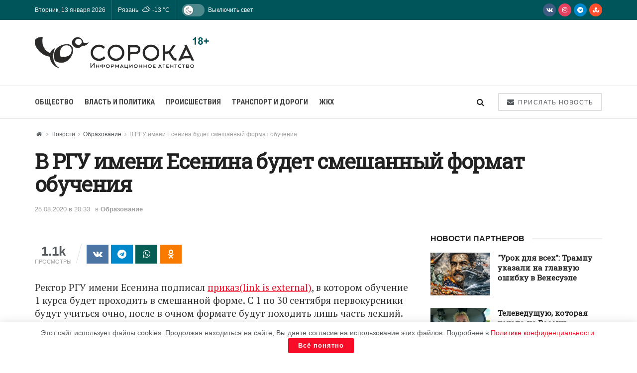

--- FILE ---
content_type: text/html; charset=UTF-8
request_url: https://40a.media/novosti/obrazovanie/v-rgu-imeni-esenina-budet-smeshannyj-format-obuchenija
body_size: 28759
content:
<!doctype html>
<!--[if lt IE 7]> <html class="no-js lt-ie9 lt-ie8 lt-ie7" lang="ru-RU"
	prefix="og: https://ogp.me/ns#" > <![endif]-->
<!--[if IE 7]>    <html class="no-js lt-ie9 lt-ie8" lang="ru-RU"
	prefix="og: https://ogp.me/ns#" > <![endif]-->
<!--[if IE 8]>    <html class="no-js lt-ie9" lang="ru-RU"
	prefix="og: https://ogp.me/ns#" > <![endif]-->
<!--[if IE 9]>    <html class="no-js lt-ie10" lang="ru-RU"
	prefix="og: https://ogp.me/ns#" > <![endif]-->
<!--[if gt IE 8]><!--> <html class="no-js" lang="ru-RU" prefix="og: https://ogp.me/ns#"> <!--<![endif]-->
<head>
    <meta http-equiv="Content-Type" content="text/html; charset=UTF-8"/>
    <meta name='viewport' content='width=device-width, initial-scale=1, user-scalable=yes'/>
    <link rel="profile" href="http://gmpg.org/xfn/11"/>
    <link rel="pingback" href="https://40a.media/xmlrpc.php"/>
    
<script>(function(i,s,o,g,r,a,m){i['GoogleAnalyticsObject']=r;i[r]=i[r]||function(){(i[r].q=i[r].q||[]).push(arguments)},i[r].l=1*new Date();a=s.createElement(o),m=s.getElementsByTagName(o)[0];a.async=1;a.src=g;m.parentNode.insertBefore(a,m)})(window,document,'script','https://40a.media/wp-content/uploads/wga-cache/local-ga.js','ga');ga('create','UA-167797342-1','auto');ga('send','pageview');</script>

<style type='text/css'></style><title>В РГУ имени Есенина будет смешанный формат обучения</title>
<meta name='robots' content='max-image-preview:large'/>
			<script type="text/javascript">var jnews_ajax_url='/?ajax-request=jnews'</script>
			<script type="text/javascript">;window.jnews=window.jnews||{},window.jnews.library=window.jnews.library||{},window.jnews.library=function(){"use strict";var e=this;e.win=window,e.doc=document,e.noop=function(){},e.globalBody=e.doc.getElementsByTagName("body")[0],e.globalBody=e.globalBody?e.globalBody:e.doc,e.win.jnewsDataStorage=e.win.jnewsDataStorage||{_storage:new WeakMap,put:function(e,t,n){this._storage.has(e)||this._storage.set(e,new Map),this._storage.get(e).set(t,n)},get:function(e,t){return this._storage.get(e).get(t)},has:function(e,t){return this._storage.has(e)&&this._storage.get(e).has(t)},remove:function(e,t){var n=this._storage.get(e).delete(t);return 0===!this._storage.get(e).size&&this._storage.delete(e),n}},e.windowWidth=function(){return e.win.innerWidth||e.docEl.clientWidth||e.globalBody.clientWidth},e.windowHeight=function(){return e.win.innerHeight||e.docEl.clientHeight||e.globalBody.clientHeight},e.requestAnimationFrame=e.win.requestAnimationFrame||e.win.webkitRequestAnimationFrame||e.win.mozRequestAnimationFrame||e.win.msRequestAnimationFrame||window.oRequestAnimationFrame||function(e){return setTimeout(e,1e3/60)},e.cancelAnimationFrame=e.win.cancelAnimationFrame||e.win.webkitCancelAnimationFrame||e.win.webkitCancelRequestAnimationFrame||e.win.mozCancelAnimationFrame||e.win.msCancelRequestAnimationFrame||e.win.oCancelRequestAnimationFrame||function(e){clearTimeout(e)},e.classListSupport="classList"in document.createElement("_"),e.hasClass=e.classListSupport?function(e,t){return e.classList.contains(t)}:function(e,t){return e.className.indexOf(t)>=0},e.addClass=e.classListSupport?function(t,n){e.hasClass(t,n)||t.classList.add(n)}:function(t,n){e.hasClass(t,n)||(t.className+=" "+n)},e.removeClass=e.classListSupport?function(t,n){e.hasClass(t,n)&&t.classList.remove(n)}:function(t,n){e.hasClass(t,n)&&(t.className=t.className.replace(n,""))},e.objKeys=function(e){var t=[];for(var n in e)Object.prototype.hasOwnProperty.call(e,n)&&t.push(n);return t},e.isObjectSame=function(e,t){var n=!0;return JSON.stringify(e)!==JSON.stringify(t)&&(n=!1),n},e.extend=function(){for(var e,t,n,o=arguments[0]||{},i=1,a=arguments.length;i<a;i++)if(null!==(e=arguments[i]))for(t in e)o!==(n=e[t])&&void 0!==n&&(o[t]=n);return o},e.dataStorage=e.win.jnewsDataStorage,e.isVisible=function(e){return 0!==e.offsetWidth&&0!==e.offsetHeight||e.getBoundingClientRect().length},e.getHeight=function(e){return e.offsetHeight||e.clientHeight||e.getBoundingClientRect().height},e.getWidth=function(e){return e.offsetWidth||e.clientWidth||e.getBoundingClientRect().width},e.supportsPassive=!1;try{var t=Object.defineProperty({},"passive",{get:function(){e.supportsPassive=!0}});"createEvent"in e.doc?e.win.addEventListener("test",null,t):"fireEvent"in e.doc&&e.win.attachEvent("test",null)}catch(e){}e.passiveOption=!!e.supportsPassive&&{passive:!0},e.setStorage=function(e,t){e="jnews-"+e;var n={expired:Math.floor(((new Date).getTime()+432e5)/1e3)};t=Object.assign(n,t);localStorage.setItem(e,JSON.stringify(t))},e.getStorage=function(e){e="jnews-"+e;var t=localStorage.getItem(e);return null!==t&&0<t.length?JSON.parse(localStorage.getItem(e)):{}},e.expiredStorage=function(){var t,n="jnews-";for(var o in localStorage)o.indexOf(n)>-1&&"undefined"!==(t=e.getStorage(o.replace(n,""))).expired&&t.expired<Math.floor((new Date).getTime()/1e3)&&localStorage.removeItem(o)},e.addEvents=function(t,n,o){for(var i in n){var a=["touchstart","touchmove"].indexOf(i)>=0&&!o&&e.passiveOption;"createEvent"in e.doc?t.addEventListener(i,n[i],a):"fireEvent"in e.doc&&t.attachEvent("on"+i,n[i])}},e.removeEvents=function(t,n){for(var o in n)"createEvent"in e.doc?t.removeEventListener(o,n[o]):"fireEvent"in e.doc&&t.detachEvent("on"+o,n[o])},e.triggerEvents=function(t,n,o){var i;o=o||{detail:null};return"createEvent"in e.doc?(!(i=e.doc.createEvent("CustomEvent")||new CustomEvent(n)).initCustomEvent||i.initCustomEvent(n,!0,!1,o),void t.dispatchEvent(i)):"fireEvent"in e.doc?((i=e.doc.createEventObject()).eventType=n,void t.fireEvent("on"+i.eventType,i)):void 0},e.getParents=function(t,n){void 0===n&&(n=e.doc);for(var o=[],i=t.parentNode,a=!1;!a;)if(i){var r=i;r.querySelectorAll(n).length?a=!0:(o.push(r),i=r.parentNode)}else o=[],a=!0;return o},e.forEach=function(e,t,n){for(var o=0,i=e.length;o<i;o++)t.call(n,e[o],o)},e.getText=function(e){return e.innerText||e.textContent},e.setText=function(e,t){var n="object"==typeof t?t.innerText||t.textContent:t;e.innerText&&(e.innerText=n),e.textContent&&(e.textContent=n)},e.httpBuildQuery=function(t){return e.objKeys(t).reduce(function t(n){var o=arguments.length>1&&void 0!==arguments[1]?arguments[1]:null;return function(i,a){var r=n[a];a=encodeURIComponent(a);var s=o?"".concat(o,"[").concat(a,"]"):a;return null==r||"function"==typeof r?(i.push("".concat(s,"=")),i):["number","boolean","string"].includes(typeof r)?(i.push("".concat(s,"=").concat(encodeURIComponent(r))),i):(i.push(e.objKeys(r).reduce(t(r,s),[]).join("&")),i)}}(t),[]).join("&")},e.get=function(t,n,o,i){return o="function"==typeof o?o:e.noop,e.ajax("GET",t,n,o,i)},e.post=function(t,n,o,i){return o="function"==typeof o?o:e.noop,e.ajax("POST",t,n,o,i)},e.ajax=function(t,n,o,i,a){var r=new XMLHttpRequest,s=n,c=e.httpBuildQuery(o);if(t=-1!=["GET","POST"].indexOf(t)?t:"GET",r.open(t,s+("GET"==t?"?"+c:""),!0),"POST"==t&&r.setRequestHeader("Content-type","application/x-www-form-urlencoded"),r.setRequestHeader("X-Requested-With","XMLHttpRequest"),r.onreadystatechange=function(){4===r.readyState&&200<=r.status&&300>r.status&&"function"==typeof i&&i.call(void 0,r.response)},void 0!==a&&!a){return{xhr:r,send:function(){r.send("POST"==t?c:null)}}}return r.send("POST"==t?c:null),{xhr:r}},e.scrollTo=function(t,n,o){function i(e,t,n){this.start=this.position(),this.change=e-this.start,this.currentTime=0,this.increment=20,this.duration=void 0===n?500:n,this.callback=t,this.finish=!1,this.animateScroll()}return Math.easeInOutQuad=function(e,t,n,o){return(e/=o/2)<1?n/2*e*e+t:-n/2*(--e*(e-2)-1)+t},i.prototype.stop=function(){this.finish=!0},i.prototype.move=function(t){e.doc.documentElement.scrollTop=t,e.globalBody.parentNode.scrollTop=t,e.globalBody.scrollTop=t},i.prototype.position=function(){return e.doc.documentElement.scrollTop||e.globalBody.parentNode.scrollTop||e.globalBody.scrollTop},i.prototype.animateScroll=function(){this.currentTime+=this.increment;var t=Math.easeInOutQuad(this.currentTime,this.start,this.change,this.duration);this.move(t),this.currentTime<this.duration&&!this.finish?e.requestAnimationFrame.call(e.win,this.animateScroll.bind(this)):this.callback&&"function"==typeof this.callback&&this.callback()},new i(t,n,o)},e.unwrap=function(t){var n,o=t;e.forEach(t,(function(e,t){n?n+=e:n=e})),o.replaceWith(n)},e.performance={start:function(e){performance.mark(e+"Start")},stop:function(e){performance.mark(e+"End"),performance.measure(e,e+"Start",e+"End")}},e.fps=function(){var t=0,n=0,o=0;!function(){var i=t=0,a=0,r=0,s=document.getElementById("fpsTable"),c=function(t){void 0===document.getElementsByTagName("body")[0]?e.requestAnimationFrame.call(e.win,(function(){c(t)})):document.getElementsByTagName("body")[0].appendChild(t)};null===s&&((s=document.createElement("div")).style.position="fixed",s.style.top="120px",s.style.left="10px",s.style.width="100px",s.style.height="20px",s.style.border="1px solid black",s.style.fontSize="11px",s.style.zIndex="100000",s.style.backgroundColor="white",s.id="fpsTable",c(s));var l=function(){o++,n=Date.now(),(a=(o/(r=(n-t)/1e3)).toPrecision(2))!=i&&(i=a,s.innerHTML=i+"fps"),1<r&&(t=n,o=0),e.requestAnimationFrame.call(e.win,l)};l()}()},e.instr=function(e,t){for(var n=0;n<t.length;n++)if(-1!==e.toLowerCase().indexOf(t[n].toLowerCase()))return!0},e.winLoad=function(t,n){function o(o){if("complete"===e.doc.readyState||"interactive"===e.doc.readyState)return!o||n?setTimeout(t,n||1):t(o),1}o()||e.addEvents(e.win,{load:o})},e.docReady=function(t,n){function o(o){if("complete"===e.doc.readyState||"interactive"===e.doc.readyState)return!o||n?setTimeout(t,n||1):t(o),1}o()||e.addEvents(e.doc,{DOMContentLoaded:o})},e.fireOnce=function(){e.docReady((function(){e.assets=e.assets||[],e.assets.length&&(e.boot(),e.load_assets())}),50)},e.boot=function(){e.length&&e.doc.querySelectorAll("style[media]").forEach((function(e){"not all"==e.getAttribute("media")&&e.removeAttribute("media")}))},e.create_js=function(t,n){var o=e.doc.createElement("script");switch(o.setAttribute("src",t),n){case"defer":o.setAttribute("defer",!0);break;case"async":o.setAttribute("async",!0);break;case"deferasync":o.setAttribute("defer",!0),o.setAttribute("async",!0)}e.globalBody.appendChild(o)},e.load_assets=function(){"object"==typeof e.assets&&e.forEach(e.assets.slice(0),(function(t,n){var o="";t.defer&&(o+="defer"),t.async&&(o+="async"),e.create_js(t.url,o);var i=e.assets.indexOf(t);i>-1&&e.assets.splice(i,1)})),e.assets=jnewsoption.au_scripts=window.jnewsads=[]},e.setCookie=function(e,t,n){var o="";if(n){var i=new Date;i.setTime(i.getTime()+24*n*60*60*1e3),o="; expires="+i.toUTCString()}document.cookie=e+"="+(t||"")+o+"; path=/"},e.getCookie=function(e){for(var t=e+"=",n=document.cookie.split(";"),o=0;o<n.length;o++){for(var i=n[o];" "==i.charAt(0);)i=i.substring(1,i.length);if(0==i.indexOf(t))return i.substring(t.length,i.length)}return null},e.eraseCookie=function(e){document.cookie=e+"=; Path=/; Expires=Thu, 01 Jan 1970 00:00:01 GMT;"},e.docReady((function(){e.globalBody=e.globalBody==e.doc?e.doc.getElementsByTagName("body")[0]:e.globalBody,e.globalBody=e.globalBody?e.globalBody:e.doc})),e.winLoad((function(){e.winLoad((function(){var t=!1;if(void 0!==window.jnewsadmin)if(void 0!==window.file_version_checker){var n=e.objKeys(window.file_version_checker);n.length?n.forEach((function(e){t||"10.0.4"===window.file_version_checker[e]||(t=!0)})):t=!0}else t=!0;t&&(window.jnewsHelper.getMessage(),window.jnewsHelper.getNotice())}),2500)}))},window.jnews.library=new window.jnews.library;</script>


<meta name="description" content="Ректор РГУ имени Есенина подписал приказ(link is external), в котором обучение 1 курса будет проходить в смешанной форме. С 1 по 30 сентября первокурсники будут"/>

<meta name="keywords" content="коронавирус,РГУ им. Есенина,очная форма обучения,Образование"/>

<script type="application/ld+json" class="aioseop-schema">{"@context":"https://schema.org","@graph":[{"@type":"Organization","@id":"https://40a.media/#organization","url":"https://40a.media/","name":"СОРОКА","sameAs":[]},{"@type":"WebSite","@id":"https://40a.media/#website","url":"https://40a.media/","name":"СОРОКА","publisher":{"@id":"https://40a.media/#organization"},"potentialAction":{"@type":"SearchAction","target":"https://40a.media/?s={search_term_string}","query-input":"required name=search_term_string"}},{"@type":"WebPage","@id":"https://40a.media/novosti/obrazovanie/v-rgu-imeni-esenina-budet-smeshannyj-format-obuchenija#webpage","url":"https://40a.media/novosti/obrazovanie/v-rgu-imeni-esenina-budet-smeshannyj-format-obuchenija","inLanguage":"ru-RU","name":"В РГУ имени Есенина будет смешанный формат обучения","isPartOf":{"@id":"https://40a.media/#website"},"breadcrumb":{"@id":"https://40a.media/novosti/obrazovanie/v-rgu-imeni-esenina-budet-smeshannyj-format-obuchenija#breadcrumblist"},"description":"Ректор РГУ имени Есенина подписал приказ(link is external), в котором обучение 1 курса будет проходить в смешанной форме. ","datePublished":"2020-08-25T17:33:06+03:00","dateModified":"2020-08-25T17:33:07+03:00"},{"@type":"Article","@id":"https://40a.media/novosti/obrazovanie/v-rgu-imeni-esenina-budet-smeshannyj-format-obuchenija#article","isPartOf":{"@id":"https://40a.media/novosti/obrazovanie/v-rgu-imeni-esenina-budet-smeshannyj-format-obuchenija#webpage"},"author":{"@id":"https://40a.media/author/marsia#author"},"headline":"В РГУ имени Есенина будет смешанный формат обучения","datePublished":"2020-08-25T17:33:06+03:00","dateModified":"2020-08-25T17:33:07+03:00","commentCount":0,"mainEntityOfPage":{"@id":"https://40a.media/novosti/obrazovanie/v-rgu-imeni-esenina-budet-smeshannyj-format-obuchenija#webpage"},"publisher":{"@id":"https://40a.media/#organization"},"articleSection":"Образование, коронавирус, РГУ им. Есенина, очная форма обучения"},{"@type":"Person","@id":"https://40a.media/author/marsia#author","name":"marsia","sameAs":[],"image":{"@type":"ImageObject","@id":"https://40a.media/#personlogo","url":"https://secure.gravatar.com/avatar/33987fc88cd788da7637e59a93718528?s=96&d=monsterid&r=g","width":96,"height":96,"caption":"marsia"}},{"@type":"BreadcrumbList","@id":"https://40a.media/novosti/obrazovanie/v-rgu-imeni-esenina-budet-smeshannyj-format-obuchenija#breadcrumblist","itemListElement":[{"@type":"ListItem","position":1,"item":{"@type":"WebPage","@id":"https://40a.media/","url":"https://40a.media/","name":"СОРОКА – Информационное агентство"}},{"@type":"ListItem","position":2,"item":{"@type":"WebPage","@id":"https://40a.media/novosti/obrazovanie/v-rgu-imeni-esenina-budet-smeshannyj-format-obuchenija","url":"https://40a.media/novosti/obrazovanie/v-rgu-imeni-esenina-budet-smeshannyj-format-obuchenija","name":"В РГУ имени Есенина будет смешанный формат обучения"}}]}]}</script>
<link rel="canonical" href="https://40a.media/novosti/obrazovanie/v-rgu-imeni-esenina-budet-smeshannyj-format-obuchenija"/>
<meta property="og:type" content="article"/>
<meta property="og:title" content="В РГУ имени Есенина будет смешанный формат обучения"/>
<meta property="og:description" content="Ректор РГУ имени Есенина подписал приказ(link is external), в котором обучение 1 курса будет проходить в смешанной форме."/>
<meta property="og:url" content="https://40a.media/novosti/obrazovanie/v-rgu-imeni-esenina-budet-smeshannyj-format-obuchenija"/>
<meta property="og:site_name" content="СОРОКА"/>
<meta property="og:image" content="https://40a.media/wp-content/plugins/all-in-one-seo-pack/images/default-user-image.png"/>
<meta property="article:published_time" content="2020-08-25T17:33:06Z"/>
<meta property="article:modified_time" content="2020-08-25T17:33:07Z"/>
<meta property="og:image:secure_url" content="https://40a.media/wp-content/plugins/all-in-one-seo-pack/images/default-user-image.png"/>
<meta name="twitter:card" content="summary"/>
<meta name="twitter:title" content="В РГУ имени Есенина будет смешанный формат обучения"/>
<meta name="twitter:description" content="Ректор РГУ имени Есенина подписал приказ(link is external), в котором обучение 1 курса будет проходить в смешанной форме."/>
<meta name="twitter:image" content="https://40a.media/wp-content/plugins/all-in-one-seo-pack/images/default-user-image.png"/>

<link rel='dns-prefetch' href='//fonts.googleapis.com'/>
<link rel='preconnect' href='https://fonts.gstatic.com'/>
<link rel="alternate" type="application/rss+xml" title="СОРОКА &raquo; Лента" href="https://40a.media/feed"/>
<link rel="alternate" type="application/rss+xml" title="СОРОКА &raquo; Лента комментариев" href="https://40a.media/comments/feed"/>
<link rel="alternate" type="application/rss+xml" title="СОРОКА &raquo; Лента комментариев к &laquo;В РГУ имени Есенина будет смешанный формат обучения&raquo;" href="https://40a.media/novosti/obrazovanie/v-rgu-imeni-esenina-budet-smeshannyj-format-obuchenija/feed"/>
<link rel='stylesheet' id='wp-block-library-css' href='https://40a.media/wp-includes/css/dist/block-library/A.style.min.css.pagespeed.cf.gLkW9J2ngS.css' type='text/css' media='all'/>
<style id='classic-theme-styles-inline-css' type='text/css'>.wp-block-button__link{color:#fff;background-color:#32373c;border-radius:9999px;box-shadow:none;text-decoration:none;padding:calc(.667em + 2px) calc(1.333em + 2px);font-size:1.125em}.wp-block-file__button{background:#32373c;color:#fff;text-decoration:none}</style>
<style id='global-styles-inline-css' type='text/css'>body{--wp--preset--color--black:#000;--wp--preset--color--cyan-bluish-gray:#abb8c3;--wp--preset--color--white:#fff;--wp--preset--color--pale-pink:#f78da7;--wp--preset--color--vivid-red:#cf2e2e;--wp--preset--color--luminous-vivid-orange:#ff6900;--wp--preset--color--luminous-vivid-amber:#fcb900;--wp--preset--color--light-green-cyan:#7bdcb5;--wp--preset--color--vivid-green-cyan:#00d084;--wp--preset--color--pale-cyan-blue:#8ed1fc;--wp--preset--color--vivid-cyan-blue:#0693e3;--wp--preset--color--vivid-purple:#9b51e0;--wp--preset--gradient--vivid-cyan-blue-to-vivid-purple:linear-gradient(135deg,rgba(6,147,227,1) 0%,#9b51e0 100%);--wp--preset--gradient--light-green-cyan-to-vivid-green-cyan:linear-gradient(135deg,#7adcb4 0%,#00d082 100%);--wp--preset--gradient--luminous-vivid-amber-to-luminous-vivid-orange:linear-gradient(135deg,rgba(252,185,0,1) 0%,rgba(255,105,0,1) 100%);--wp--preset--gradient--luminous-vivid-orange-to-vivid-red:linear-gradient(135deg,rgba(255,105,0,1) 0%,#cf2e2e 100%);--wp--preset--gradient--very-light-gray-to-cyan-bluish-gray:linear-gradient(135deg,#eee 0%,#a9b8c3 100%);--wp--preset--gradient--cool-to-warm-spectrum:linear-gradient(135deg,#4aeadc 0%,#9778d1 20%,#cf2aba 40%,#ee2c82 60%,#fb6962 80%,#fef84c 100%);--wp--preset--gradient--blush-light-purple:linear-gradient(135deg,#ffceec 0%,#9896f0 100%);--wp--preset--gradient--blush-bordeaux:linear-gradient(135deg,#fecda5 0%,#fe2d2d 50%,#6b003e 100%);--wp--preset--gradient--luminous-dusk:linear-gradient(135deg,#ffcb70 0%,#c751c0 50%,#4158d0 100%);--wp--preset--gradient--pale-ocean:linear-gradient(135deg,#fff5cb 0%,#b6e3d4 50%,#33a7b5 100%);--wp--preset--gradient--electric-grass:linear-gradient(135deg,#caf880 0%,#71ce7e 100%);--wp--preset--gradient--midnight:linear-gradient(135deg,#020381 0%,#2874fc 100%);--wp--preset--font-size--small:13px;--wp--preset--font-size--medium:20px;--wp--preset--font-size--large:36px;--wp--preset--font-size--x-large:42px;--wp--preset--spacing--20:.44rem;--wp--preset--spacing--30:.67rem;--wp--preset--spacing--40:1rem;--wp--preset--spacing--50:1.5rem;--wp--preset--spacing--60:2.25rem;--wp--preset--spacing--70:3.38rem;--wp--preset--spacing--80:5.06rem;--wp--preset--shadow--natural:6px 6px 9px rgba(0,0,0,.2);--wp--preset--shadow--deep:12px 12px 50px rgba(0,0,0,.4);--wp--preset--shadow--sharp:6px 6px 0 rgba(0,0,0,.2);--wp--preset--shadow--outlined:6px 6px 0 -3px rgba(255,255,255,1) , 6px 6px rgba(0,0,0,1);--wp--preset--shadow--crisp:6px 6px 0 rgba(0,0,0,1)}:where(.is-layout-flex){gap:.5em}:where(.is-layout-grid){gap:.5em}body .is-layout-flex{display:flex}body .is-layout-flex{flex-wrap:wrap;align-items:center}body .is-layout-flex>*{margin:0}body .is-layout-grid{display:grid}body .is-layout-grid>*{margin:0}:where(.wp-block-columns.is-layout-flex){gap:2em}:where(.wp-block-columns.is-layout-grid){gap:2em}:where(.wp-block-post-template.is-layout-flex){gap:1.25em}:where(.wp-block-post-template.is-layout-grid){gap:1.25em}.has-black-color{color:var(--wp--preset--color--black)!important}.has-cyan-bluish-gray-color{color:var(--wp--preset--color--cyan-bluish-gray)!important}.has-white-color{color:var(--wp--preset--color--white)!important}.has-pale-pink-color{color:var(--wp--preset--color--pale-pink)!important}.has-vivid-red-color{color:var(--wp--preset--color--vivid-red)!important}.has-luminous-vivid-orange-color{color:var(--wp--preset--color--luminous-vivid-orange)!important}.has-luminous-vivid-amber-color{color:var(--wp--preset--color--luminous-vivid-amber)!important}.has-light-green-cyan-color{color:var(--wp--preset--color--light-green-cyan)!important}.has-vivid-green-cyan-color{color:var(--wp--preset--color--vivid-green-cyan)!important}.has-pale-cyan-blue-color{color:var(--wp--preset--color--pale-cyan-blue)!important}.has-vivid-cyan-blue-color{color:var(--wp--preset--color--vivid-cyan-blue)!important}.has-vivid-purple-color{color:var(--wp--preset--color--vivid-purple)!important}.has-black-background-color{background-color:var(--wp--preset--color--black)!important}.has-cyan-bluish-gray-background-color{background-color:var(--wp--preset--color--cyan-bluish-gray)!important}.has-white-background-color{background-color:var(--wp--preset--color--white)!important}.has-pale-pink-background-color{background-color:var(--wp--preset--color--pale-pink)!important}.has-vivid-red-background-color{background-color:var(--wp--preset--color--vivid-red)!important}.has-luminous-vivid-orange-background-color{background-color:var(--wp--preset--color--luminous-vivid-orange)!important}.has-luminous-vivid-amber-background-color{background-color:var(--wp--preset--color--luminous-vivid-amber)!important}.has-light-green-cyan-background-color{background-color:var(--wp--preset--color--light-green-cyan)!important}.has-vivid-green-cyan-background-color{background-color:var(--wp--preset--color--vivid-green-cyan)!important}.has-pale-cyan-blue-background-color{background-color:var(--wp--preset--color--pale-cyan-blue)!important}.has-vivid-cyan-blue-background-color{background-color:var(--wp--preset--color--vivid-cyan-blue)!important}.has-vivid-purple-background-color{background-color:var(--wp--preset--color--vivid-purple)!important}.has-black-border-color{border-color:var(--wp--preset--color--black)!important}.has-cyan-bluish-gray-border-color{border-color:var(--wp--preset--color--cyan-bluish-gray)!important}.has-white-border-color{border-color:var(--wp--preset--color--white)!important}.has-pale-pink-border-color{border-color:var(--wp--preset--color--pale-pink)!important}.has-vivid-red-border-color{border-color:var(--wp--preset--color--vivid-red)!important}.has-luminous-vivid-orange-border-color{border-color:var(--wp--preset--color--luminous-vivid-orange)!important}.has-luminous-vivid-amber-border-color{border-color:var(--wp--preset--color--luminous-vivid-amber)!important}.has-light-green-cyan-border-color{border-color:var(--wp--preset--color--light-green-cyan)!important}.has-vivid-green-cyan-border-color{border-color:var(--wp--preset--color--vivid-green-cyan)!important}.has-pale-cyan-blue-border-color{border-color:var(--wp--preset--color--pale-cyan-blue)!important}.has-vivid-cyan-blue-border-color{border-color:var(--wp--preset--color--vivid-cyan-blue)!important}.has-vivid-purple-border-color{border-color:var(--wp--preset--color--vivid-purple)!important}.has-vivid-cyan-blue-to-vivid-purple-gradient-background{background:var(--wp--preset--gradient--vivid-cyan-blue-to-vivid-purple)!important}.has-light-green-cyan-to-vivid-green-cyan-gradient-background{background:var(--wp--preset--gradient--light-green-cyan-to-vivid-green-cyan)!important}.has-luminous-vivid-amber-to-luminous-vivid-orange-gradient-background{background:var(--wp--preset--gradient--luminous-vivid-amber-to-luminous-vivid-orange)!important}.has-luminous-vivid-orange-to-vivid-red-gradient-background{background:var(--wp--preset--gradient--luminous-vivid-orange-to-vivid-red)!important}.has-very-light-gray-to-cyan-bluish-gray-gradient-background{background:var(--wp--preset--gradient--very-light-gray-to-cyan-bluish-gray)!important}.has-cool-to-warm-spectrum-gradient-background{background:var(--wp--preset--gradient--cool-to-warm-spectrum)!important}.has-blush-light-purple-gradient-background{background:var(--wp--preset--gradient--blush-light-purple)!important}.has-blush-bordeaux-gradient-background{background:var(--wp--preset--gradient--blush-bordeaux)!important}.has-luminous-dusk-gradient-background{background:var(--wp--preset--gradient--luminous-dusk)!important}.has-pale-ocean-gradient-background{background:var(--wp--preset--gradient--pale-ocean)!important}.has-electric-grass-gradient-background{background:var(--wp--preset--gradient--electric-grass)!important}.has-midnight-gradient-background{background:var(--wp--preset--gradient--midnight)!important}.has-small-font-size{font-size:var(--wp--preset--font-size--small)!important}.has-medium-font-size{font-size:var(--wp--preset--font-size--medium)!important}.has-large-font-size{font-size:var(--wp--preset--font-size--large)!important}.has-x-large-font-size{font-size:var(--wp--preset--font-size--x-large)!important}.wp-block-navigation a:where(:not(.wp-element-button)){color:inherit}:where(.wp-block-post-template.is-layout-flex){gap:1.25em}:where(.wp-block-post-template.is-layout-grid){gap:1.25em}:where(.wp-block-columns.is-layout-flex){gap:2em}:where(.wp-block-columns.is-layout-grid){gap:2em}.wp-block-pullquote{font-size:1.5em;line-height:1.6}</style>
<link rel='stylesheet' id='contact-form-7-css' href='https://40a.media/wp-content/cache/wmac/css/wmac_single_3fd2afa98866679439097f4ab102fe0a.css.pagespeed.ce.4KhvJFoqod.css' type='text/css' media='all'/>
<link rel='stylesheet' id='simple-weather-css' href='https://40a.media/wp-content/cache/wmac/css/A.wmac_single_b0d57196a9ff714d3054781cd4516027.css.pagespeed.cf.CeI44FcrPb.css' type='text/css' media='all'/>
<link rel='stylesheet' id='jnews-parent-style-css' href='https://40a.media/wp-content/cache/wmac/css/wmac_single_1b768a3a983911d6d55a9ecb3a075d0d.css' type='text/css' media='all'/>
<link rel='stylesheet' id='js_composer_front-css' href='https://40a.media/wp-content/plugins/js_composer/assets/css/A.js_composer.min.css.pagespeed.cf.3CGiXgqndd.css' type='text/css' media='all'/>
<link rel='stylesheet' id='jnews-frontend-css' href='https://40a.media/wp-content/themes/jnews/assets/dist/frontend.min.css' type='text/css' media='all'/>
<link rel='stylesheet' id='jnews-js-composer-css' href='https://40a.media/wp-content/cache/wmac/css/wmac_single_fc83441dd57e3efc19dde7715224aa04.css.pagespeed.ce._INEHdV-Pv.css' type='text/css' media='all'/>
<link rel='stylesheet' id='jnews-style-css' href='https://40a.media/wp-content/cache/wmac/css/A.wmac_single_7f52a67296cd87e89ea57abb51dba2dc.css.pagespeed.cf.7BuOeXb08B.css' type='text/css' media='all'/>
<link rel='stylesheet' id='jnews-darkmode-css' href='https://40a.media/wp-content/cache/wmac/css/wmac_single_0f06624704247d783f8270c9cc116ef1.css' type='text/css' media='all'/>
<link rel='stylesheet' id='jnews-darkmode-device-css' href='https://40a.media/wp-content/cache/wmac/css/wmac_single_38b3572c82966286259d268da8aa7dcc.css' type='text/css' media='all'/>
<style id='jnews-scheme-css' media='all'>.entry-header .jeg_post_meta .fa,.jeg_post_meta .fa,.jeg_post_meta .jpwt-icon{color:inherit!important}.widget .jeg_block_heading{margin-bottom:20px}.widget .jeg_block_heading_5{margin-bottom:10px}.widget .mc4wp-form-fields p,.footer_widget .mc4wp-form-fields p{font-size:13px}.entry-content blockquote,.entry-content q{font-style:normal;color:#111;font-weight:500;line-height:normal}.jeg_share_button a,.sidefeed_loadmore .btn,.jscroll-to-top>a{border-radius:0}.jeg_thumb .jeg_post_category a{padding:2px 4px}</style>
<style id='jnews-select-share-css' media='all'>.selectShare-inner{position:absolute;display:none;z-index:1000;top:0;left:0}.select_share.jeg_share_button{position:relative;background:#fff;border-radius:5px;padding:0 5px;margin:0;-webkit-box-shadow:0 3px 15px 1px rgba(0,0,0,.2);box-shadow:0 3px 15px 1px rgba(0,0,0,.2)}.jeg_sharelist a svg,.select_share.jeg_share_button svg{position:relative;top:3px}.jeg_share_float_container .jeg_sharelist a svg{right:2px;top:0}.jeg_share_float_container .jeg_sharelist .share-secondary a svg{right:0;top:0}.jeg_sharelist a svg{fill:#fff}.selectShare-arrowClip{position:absolute;bottom:-10px;left:50%;clip:rect(10px 20px 20px 0);margin-left:-10px}.selectShare-arrowClip .selectShare-arrow{display:block;width:20px;height:20px;background-color:#fff;-webkit-transform:rotate(45deg) scale(.5);transform:rotate(45deg) scale(.5)}.select_share.jeg_share_button button{cursor:pointer;opacity:.75;display:inline-block;width:44px;max-width:44px;height:38px;line-height:38px;white-space:nowrap;padding:0 10px;color:#fff;outline:0;background:0 0;margin:0;border:none;border-radius:0;text-align:center;-webkit-backface-visibility:hidden;backface-visibility:hidden;-webkit-transition:.2s;-o-transition:.2s;transition:.2s}.select_share.jeg_share_button button:hover{opacity:1}.select_share.jeg_share_button button.expanded{width:auto;max-width:none;padding:0 12px}.select_share.jeg_share_button button i.fa{color:#000}.select_share.jeg_share_button button i.fa svg{fill:#000;right:6px}</style>
<style id='jnews-push-notification-css' media='all'>.jeg_push_notification,.jeg_push_notification_general{position:relative}#onesignal-bell-container{display:none}.jeg_push_notification_content{padding:30px;margin:1.75em auto 1.75em;border:2px solid #eee;background:#fafafa;text-align:center}.jeg_push_notification_title{font-size:20px;margin-top:0}.jeg_push_notification_content p{font-size:14px;color:inherit;font-weight:600}.single_category .jeg_push_notification_content p{font-size:16px}.jeg_push_notification_button{margin-top:20px}.jeg_push_notification_button .button{padding:0 20px}.jeg_push_notification_button .button .fa{margin-right:8px;font-size:14px}.jeg_push_notification_button .button:hover,.jeg_push_notification_button .button:active,.jeg_push_notification_button .button:focus{color:#fff;box-shadow:inset 0 0 0 100px rgba(0,0,0,.15)}.jeg_push_notification:after{content:'';width:100%;height:100%;position:absolute;top:0;left:0;background:rgba(255,255,255,.8);-webkit-transition:all .3s ease-in-out;-o-transition:all .3s ease-in-out;transition:all .3s ease-in-out;opacity:0;z-index:5;visibility:hidden}.jeg_push_notification.loading:after{opacity:1;visibility:visible}.jeg_push_notification.processing:after{visibility:visible}@media only screen and (max-width:1024px){.jeg_push_notification_content{display:none}}</style>
<script type="text/javascript" src="https://40a.media/wp-includes/js/jquery/jquery.min.js.pagespeed.jm.PoWN7KAtLT.js" id="jquery-core-js"></script>
<script type="text/javascript" src="https://40a.media/wp-includes/js/jquery/jquery-migrate.min.js.pagespeed.jm.bhhu-RahTI.js" id="jquery-migrate-js"></script>
<script type="text/javascript" id="wbcr_clearfy-css-lazy-load-js-extra">var wbcr_clearfy_async_links={"wbcr_clearfy-google-fonts":"\/\/fonts.googleapis.com\/css?family=Roboto%20Condensed:700|Roboto%20Slab:reguler|PT%20Serif:regular,italic,700,700italic&subset=cyrillic&display=swap"};</script>
<script type="text/javascript" id="wbcr_clearfy-css-lazy-load-js">!function(e){"use strict";var n=function(n,t,r){var i,a=e.document,o=a.createElement("link");if(t)i=t;else{var l=(a.body||a.getElementsByTagName("head")[0]).childNodes;i=l[l.length-1]}var s=a.styleSheets;o.rel="stylesheet",o.href=n,o.media="only x",function e(n){if(a.body)return n();setTimeout(function(){e(n)})}(function(){i.parentNode.insertBefore(o,t?i:i.nextSibling)});var c=function(e){for(var n=o.href,t=s.length;t--;)if(s[t].href===n)return e();setTimeout(function(){c(e)})};function d(){o.addEventListener&&o.removeEventListener("load",d),o.media=r||"all"}return o.addEventListener&&o.addEventListener("load",d),o.onloadcssdefined=c,c(d),o};"undefined"!=typeof exports?exports.loadCSS=n:e.loadCSS=n}("undefined"!=typeof global?global:this),jQuery(document).ready(function(e){"use strict";var n;if("undefined"!=typeof wbcr_clearfy_async_links&&Object.keys(wbcr_clearfy_async_links).length)for(n in wbcr_clearfy_async_links)wbcr_clearfy_async_links.hasOwnProperty(n)&&loadCSS(wbcr_clearfy_async_links[n])});</script>
<script></script><link rel="https://api.w.org/" href="https://40a.media/wp-json/"/><link rel="alternate" type="application/json" href="https://40a.media/wp-json/wp/v2/posts/4729"/><link rel="alternate" type="application/json+oembed" href="https://40a.media/wp-json/oembed/1.0/embed?url=https%3A%2F%2F40a.media%2Fnovosti%2Fobrazovanie%2Fv-rgu-imeni-esenina-budet-smeshannyj-format-obuchenija"/>
<link rel="alternate" type="text/xml+oembed" href="https://40a.media/wp-json/oembed/1.0/embed?url=https%3A%2F%2F40a.media%2Fnovosti%2Fobrazovanie%2Fv-rgu-imeni-esenina-budet-smeshannyj-format-obuchenija&#038;format=xml"/>



<style type="text/css" media="screen">.g{margin:0;padding:0;overflow:hidden;line-height:1;zoom:1}.g img{height:auto}.g-col{position:relative;float:left}.g-col:first-child{margin-left:0}.g-col:last-child{margin-right:0}.g-2{margin:0 auto}@media only screen and (max-width:480px){.g-col,.g-dyn,.g-single{width:100%;margin-left:0;margin-right:0}}</style>


<meta name="generator" content="Powered by WPBakery Page Builder - drag and drop page builder for WordPress."/>
<script type='application/ld+json'>{"@context":"http:\/\/schema.org","@type":"Organization","@id":"https:\/\/40a.media\/#organization","url":"https:\/\/40a.media\/","name":"IA Soroka","logo":{"@type":"ImageObject","url":""},"sameAs":["https:\/\/vk.com\/40amedia","https:\/\/www.instagram.com\/40amedia","https:\/\/t.me\/sorokamedia","https:\/\/zen.yandex.ru\/40amedia"]}</script>
<script type='application/ld+json'>{"@context":"http:\/\/schema.org","@type":"WebSite","@id":"https:\/\/40a.media\/#website","url":"https:\/\/40a.media\/","name":"IA Soroka","potentialAction":{"@type":"SearchAction","target":"https:\/\/40a.media\/?s={search_term_string}","query-input":"required name=search_term_string"}}</script>
<link rel="icon" href="https://40a.media/wp-content/uploads/favicon.ico" sizes="32x32"/>
<link rel="icon" href="https://40a.media/wp-content/uploads/favicon.ico" sizes="192x192"/>
<link rel="apple-touch-icon" href="https://40a.media/wp-content/uploads/favicon.ico"/>
<meta name="msapplication-TileImage" content="https://40a.media/wp-content/uploads/favicon.ico"/>
<script>window.yaContextCb=window.yaContextCb||[]
var _tmr=window._tmr||(window._tmr=[]);_tmr.push({id:"3144458",type:"pageView",start:(new Date()).getTime()});(function(d,w,id){if(d.getElementById(id))return;var ts=d.createElement("script");ts.type="text/javascript";ts.async=true;ts.id=id;ts.src="https://top-fwz1.mail.ru/js/code.js";var f=function(){var s=d.getElementsByTagName("script")[0];s.parentNode.insertBefore(ts,s);};if(w.opera=="[object Opera]"){d.addEventListener("DOMContentLoaded",f,false);}else{f();}})(document,window,"topmailru-code");new Image().src="//counter.yadro.ru/hit?r"+escape(document.referrer)+((typeof(screen)=="undefined")?"":";s"+screen.width+"*"+screen.height+"*"+(screen.colorDepth?screen.colorDepth:screen.pixelDepth))+";u"+escape(document.URL)+";h"+escape(document.title.substring(0,150))+";"+Math.random();</script><style id="jeg_dynamic_css" type="text/css" data-type="jeg_custom-css">.jeg_topbar .jeg_nav_row,.jeg_topbar .jeg_search_no_expand .jeg_search_input{line-height:40px}.jeg_topbar .jeg_nav_row,.jeg_topbar .jeg_nav_icon{height:40px}.jeg_topbar,.jeg_topbar.dark,.jeg_topbar.custom{background:#00555b}.jeg_midbar{height:132px}.jeg_header .jeg_bottombar.jeg_navbar,.jeg_bottombar .jeg_nav_icon{height:65px}.jeg_header .jeg_bottombar.jeg_navbar, .jeg_header .jeg_bottombar .jeg_main_menu:not(.jeg_menu_style_1) > li > a, .jeg_header .jeg_bottombar .jeg_menu_style_1 > li, .jeg_header .jeg_bottombar .jeg_menu:not(.jeg_main_menu) > li > a {line-height:65px}.jeg_header .jeg_navbar_menuborder .jeg_main_menu > li:not(:last-child), .jeg_header .jeg_navbar_menuborder .jeg_nav_item, .jeg_navbar_boxed .jeg_nav_row, .jeg_header .jeg_navbar_menuborder:not(.jeg_navbar_boxed) .jeg_nav_left .jeg_nav_item:first-child {border-color:#515151}.jeg_header .jeg_bottombar,.jeg_header .jeg_bottombar.jeg_navbar_dark,.jeg_bottombar.jeg_navbar_boxed .jeg_nav_row,.jeg_bottombar.jeg_navbar_dark.jeg_navbar_boxed .jeg_nav_row{border-top-width:1px;border-bottom-width:1px}.jeg_stickybar,.jeg_stickybar.dark{border-bottom-width:1px}.jeg_nav_search{width:100%}.jeg_main_menu>li>a{font-family:"Roboto Condensed",Helvetica,Arial,sans-serif;font-weight:700;font-style:normal;font-size:15px;color:#444}.jeg_post_title,.entry-header .jeg_post_title,.jeg_single_tpl_2 .entry-header .jeg_post_title,.jeg_single_tpl_3 .entry-header .jeg_post_title,.jeg_single_tpl_6 .entry-header .jeg_post_title,.jeg_content .jeg_custom_title_wrapper .jeg_post_title{font-family:"Roboto Slab",Helvetica,Arial,sans-serif;font-size:3em}.jeg_post_excerpt p,.content-inner p{font-family:"PT Serif",Helvetica,Arial,sans-serif;font-size:1.2em;line-height:1.4em}</style><noscript><style>.wpb_animate_when_almost_visible{opacity:1}</style></noscript></head>
<body class="post-template-default single single-post postid-4729 single-format-standard wp-embed-responsive jeg_device_toggle jnews-dark-nocookie jeg_single_tpl_2 jnews jsc_normal wpb-js-composer js-comp-ver-7.3 vc_responsive">

    
    
    <div class="jeg_ad jeg_ad_top jnews_header_top_ads">
        <div class='ads-wrapper  '></div>    </div>

    
    <div class="jeg_viewport">

        
        <div class="jeg_header_wrapper">
            <div class="jeg_header_instagram_wrapper">
    </div>


<div class="jeg_header normal">
    <div class="jeg_topbar jeg_container jeg_navbar_wrapper dark">
    <div class="container">
        <div class="jeg_nav_row">
            
                <div class="jeg_nav_col jeg_nav_left  jeg_nav_grow">
                    <div class="item_wrap jeg_nav_alignleft">
                        <div class="jeg_nav_item jeg_top_date">
    Вторник, 13 января 2026</div><div class="jeg_nav_item jeg_nav_html">
    Рязань<div id="simple-weather--462a32a02ef2dec1a7ba3535e1b82e34" class="simple-weather simple-weather--vue" :style="atts.inline_css">
  <template v-if="style !== 'widget'">
    <span v-if="hasCurrentWeather()" class="simple-weather__day simple-weather__day--current">
      <span v-if="filter_var(atts.show_units)" class="simple-weather__date">{{current_weather.dt | moment( atts.date )}}</span>
      <i class="sw" :class="getWeatherIcon(current_weather)"></i>
      <em class="simple-weather__temp">{{current_weather.temp | temp}} &deg;<template v-if="filter_var(atts.show_units)">{{units}}</template>
      </em>
    </span>
    <template v-if="weather_feed">
      <span v-for="(day, index) in weather_feed" v-if="isDayVisible(index, day)" class="simple-weather__day">
        <span v-if="filter_var(atts.show_units)" class="simple-weather__date">{{day.dt | moment(atts.date)}}</span>
        <i class="sw" :class="getWeatherIcon(day)"></i>
        <em class="simple-weather__temp">{{day.temp | temp}} &deg;<em class="simple-weather__temp-min" v-if="filter_var(atts.night)">{{day.temp_min | temp}} &deg;</em><template v-if="filter_var(atts.show_units)">{{units}}</template></em>
      </span>
    </template>
    <template v-else>
      <span v-html="error" class="error"></span>
    </template>
  </template>
  <template v-else>
    <div class="simple-weather-widget" v-if="current_weather.name || weather_feed" :class="atts.inline_css ? 'simple-weather-widget--bg' : ''">
      <h4 class='widget_title' v-if="atts.title || current_weather.name" v-text="atts.title ? atts.title : current_weather.name"></h4>
      <div class="temp">
        <span v-if="current_weather.temp" class="degrees">{{current_weather.temp | temp}} &deg;</span>
        <span class="details">
          <template v-if="current_weather.humidity">Humidity: <em class="float-right">{{current_weather.humidity}}%</em><br></template>
          <template v-if="current_weather.clouds">Clouds: <em class="float-right">{{current_weather.clouds}}%</em><br></template>
          <template v-if="current_weather.wind">Wind <small>({{current_weather.wind.deg}})</small>:
          <em class="float-right">{{current_weather.wind.speed}}<small>{{units_wind}}</small></em></template>
        </span>
      </div>
      <div class="summary">{{current_weather.desc}}</div>
      <div class="simple-weather-table" v-if="weather_feed">
        <div v-for="(day, index) in weather_feed" v-if="index < atts.days" class="simple-weather-table__row">
					<div class="simple-weather-table__date">{{day.dt | moment(atts.date)}}</div>
					<div class="simple-weather-table__icon"><i class="sw" :class="getWeatherIcon(day)"></i></div>
					<div class="simple-weather-table__temp">
            {{day.temp | temp}}&deg;
            <span class="simple-weather-table__temp-min">{{day.temp_min | temp}} &deg;</span>
          </div>
        </div>
      </div>
    </div>
  </template>
</div>
</div><div class="jeg_nav_item jeg_dark_mode">
                    <label class="dark_mode_switch">
                        <input type="checkbox" class="jeg_dark_mode_toggle">
                        <span class="slider round"></span>
                    </label>
                 </div>                    </div>
                </div>

                
                <div class="jeg_nav_col jeg_nav_center  jeg_nav_normal">
                    <div class="item_wrap jeg_nav_aligncenter">
                                            </div>
                </div>

                
                <div class="jeg_nav_col jeg_nav_right  jeg_nav_normal">
                    <div class="item_wrap jeg_nav_alignright">
                        			<div class="jeg_nav_item socials_widget jeg_social_icon_block circle">
				<a href="https://vk.com/40amedia" target='_blank' rel='external noopener nofollow' class="jeg_vk"><i class="fa fa-vk"></i> </a><a href="https://www.instagram.com/40amedia" target='_blank' rel='external noopener nofollow' class="jeg_instagram"><i class="fa fa-instagram"></i> </a><a href="https://t.me/sorokamedia" target='_blank' rel='external noopener nofollow' class="jeg_telegram"><i class="fa fa-telegram"></i> </a><a href="https://zen.yandex.ru/40amedia" target='_blank' rel='external noopener nofollow' class="jeg_stumbleupon"><i class="fa fa-stumbleupon"></i> </a>			</div>
			                    </div>
                </div>

                        </div>
    </div>
</div><div class="jeg_midbar jeg_container jeg_navbar_wrapper normal">
    <div class="container">
        <div class="jeg_nav_row">
            
                <div class="jeg_nav_col jeg_nav_left jeg_nav_normal">
                    <div class="item_wrap jeg_nav_aligncenter">
                        <div class="jeg_nav_item jeg_logo jeg_desktop_logo">
			<div class="site-title">
			<a href="https://40a.media/" style="padding: 0 0 0 0;">
				<img class='jeg_logo_img' src="https://40a.media/wp-content/uploads/logo-soroka-black.svg" alt="СОРОКА" data-light-src="https://40a.media/wp-content/uploads/logo-soroka-black.svg" data-light-srcset="https://40a.media/wp-content/uploads/logo-soroka-black.svg 1x,  2x" data-dark-src="https://40a.media/wp-content/uploads/logo-soroka-white.svg" data-dark-srcset="https://40a.media/wp-content/uploads/logo-soroka-white.svg 1x,  2x">			</a>
		</div>
	</div>
                    </div>
                </div>

                
                <div class="jeg_nav_col jeg_nav_center jeg_nav_grow">
                    <div class="item_wrap jeg_nav_aligncenter">
                                            </div>
                </div>

                
                <div class="jeg_nav_col jeg_nav_right jeg_nav_normal">
                    <div class="item_wrap jeg_nav_alignright">
                        <div class="jeg_nav_item jeg_ad jeg_ad_top jnews_header_ads">
    <div class='ads-wrapper  '><div class='ads_code'><div id="yandex_rtb_R-A-5571878-1"></div>
<script type="text/javascript">(function(w,d,n,s,t){w[n]=w[n]||[];w[n].push(function(){Ya.Context.AdvManager.render({blockId:"R-A-5571878-1",renderTo:"yandex_rtb_R-A-5571878-1",async:true});});t=d.getElementsByTagName("script")[0];s=d.createElement("script");s.type="text/javascript";s.src="//an.yandex.ru/system/context.js";s.async=true;t.parentNode.insertBefore(s,t);})(this,this.document,"yandexContextAsyncCallbacks");</script></div></div></div>                    </div>
                </div>

                        </div>
    </div>
</div><div class="jeg_bottombar jeg_navbar jeg_container jeg_navbar_wrapper  jeg_navbar_normal">
    <div class="container">
        <div class="jeg_nav_row">
            
                <div class="jeg_nav_col jeg_nav_left jeg_nav_grow">
                    <div class="item_wrap jeg_nav_alignleft">
                        <div class="jeg_nav_item jeg_main_menu_wrapper">
<div class="jeg_mainmenu_wrap"><ul class="jeg_menu jeg_main_menu jeg_menu_style_5" data-animation="none"><li id="menu-item-519" class="menu-item menu-item-type-taxonomy menu-item-object-category menu-item-519 bgnav" data-item-row="default"><a href="https://40a.media/novosti/obshhestvo">Общество</a></li>
<li id="menu-item-520" class="menu-item menu-item-type-taxonomy menu-item-object-category menu-item-520 bgnav" data-item-row="default"><a href="https://40a.media/novosti/vlast-i-politika">Власть и политика</a></li>
<li id="menu-item-521" class="menu-item menu-item-type-taxonomy menu-item-object-category menu-item-521 bgnav" data-item-row="default"><a href="https://40a.media/novosti/proisshestvija">Происшествия</a></li>
<li id="menu-item-522" class="menu-item menu-item-type-taxonomy menu-item-object-category menu-item-522 bgnav" data-item-row="default"><a href="https://40a.media/novosti/transport-i-dorogi">Транспорт и дороги</a></li>
<li id="menu-item-523" class="menu-item menu-item-type-taxonomy menu-item-object-category menu-item-523 bgnav" data-item-row="default"><a href="https://40a.media/novosti/zhkh">ЖКХ</a></li>
</ul></div></div>
                    </div>
                </div>

                
                <div class="jeg_nav_col jeg_nav_center jeg_nav_normal">
                    <div class="item_wrap jeg_nav_aligncenter">
                                            </div>
                </div>

                
                <div class="jeg_nav_col jeg_nav_right jeg_nav_normal">
                    <div class="item_wrap jeg_nav_alignright">
                        
<div class="jeg_nav_item jeg_search_wrapper search_icon jeg_search_popup_expand">
    <a href="#" class="jeg_search_toggle"><i class="fa fa-search"></i></a>
    <form action="https://40a.media/" method="get" class="jeg_search_form" target="_top">
    <input name="s" class="jeg_search_input" placeholder="Поиск..." type="text" value="" autocomplete="off">
    <button aria-label="Search Button" type="submit" class="jeg_search_button btn"><i class="fa fa-search"></i></button>
</form>

<div class="jeg_search_result jeg_search_hide with_result">
    <div class="search-result-wrapper">
    </div>
    <div class="search-link search-noresult">
        Нет результатов    </div>
    <div class="search-link search-all-button">
        <i class="fa fa-search"></i> Смотреть все    </div>
</div></div>
<div class="jeg_nav_item jeg_button_1">
    		<a href="https://40a.media/editor" class="btn outline jeg_login_required" target="_blank">
			<i class="fa fa-envelope"></i>
			Прислать новость		</a>
		</div>                    </div>
                </div>

                        </div>
    </div>
</div></div>        </div>

        <div class="jeg_header_sticky">
            <div class="sticky_blankspace"></div>
<div class="jeg_header normal">
    <div class="jeg_container">
        <div data-mode="fixed" class="jeg_stickybar jeg_navbar jeg_navbar_wrapper  jeg_navbar_shadow jeg_navbar_normal">
            <div class="container">
    <div class="jeg_nav_row">
        
            <div class="jeg_nav_col jeg_nav_left jeg_nav_normal">
                <div class="item_wrap jeg_nav_alignleft">
                    <div class="jeg_nav_item jeg_nav_icon">
    <a href="#" class="toggle_btn jeg_mobile_toggle">
    	<span></span><span></span><span></span>
    </a>
</div>                </div>
            </div>

            
            <div class="jeg_nav_col jeg_nav_center jeg_nav_grow">
                <div class="item_wrap jeg_nav_aligncenter">
                    <div class="jeg_nav_item jeg_main_menu_wrapper">
<div class="jeg_mainmenu_wrap"><ul class="jeg_menu jeg_main_menu jeg_menu_style_5" data-animation="none"><li id="menu-item-519" class="menu-item menu-item-type-taxonomy menu-item-object-category menu-item-519 bgnav" data-item-row="default"><a href="https://40a.media/novosti/obshhestvo">Общество</a></li>
<li id="menu-item-520" class="menu-item menu-item-type-taxonomy menu-item-object-category menu-item-520 bgnav" data-item-row="default"><a href="https://40a.media/novosti/vlast-i-politika">Власть и политика</a></li>
<li id="menu-item-521" class="menu-item menu-item-type-taxonomy menu-item-object-category menu-item-521 bgnav" data-item-row="default"><a href="https://40a.media/novosti/proisshestvija">Происшествия</a></li>
<li id="menu-item-522" class="menu-item menu-item-type-taxonomy menu-item-object-category menu-item-522 bgnav" data-item-row="default"><a href="https://40a.media/novosti/transport-i-dorogi">Транспорт и дороги</a></li>
<li id="menu-item-523" class="menu-item menu-item-type-taxonomy menu-item-object-category menu-item-523 bgnav" data-item-row="default"><a href="https://40a.media/novosti/zhkh">ЖКХ</a></li>
</ul></div></div>
                </div>
            </div>

            
            <div class="jeg_nav_col jeg_nav_right jeg_nav_normal">
                <div class="item_wrap jeg_nav_alignright">
                    
<div class="jeg_nav_item jeg_search_wrapper search_icon jeg_search_popup_expand">
    <a href="#" class="jeg_search_toggle"><i class="fa fa-search"></i></a>
    <form action="https://40a.media/" method="get" class="jeg_search_form" target="_top">
    <input name="s" class="jeg_search_input" placeholder="Поиск..." type="text" value="" autocomplete="off">
    <button aria-label="Search Button" type="submit" class="jeg_search_button btn"><i class="fa fa-search"></i></button>
</form>

<div class="jeg_search_result jeg_search_hide with_result">
    <div class="search-result-wrapper">
    </div>
    <div class="search-link search-noresult">
        Нет результатов    </div>
    <div class="search-link search-all-button">
        <i class="fa fa-search"></i> Смотреть все    </div>
</div></div>                </div>
            </div>

                </div>
</div>        </div>
    </div>
</div>
        </div>

        <div class="jeg_navbar_mobile_wrapper">
            <div class="jeg_navbar_mobile" data-mode="scroll">
    <div class="jeg_mobile_bottombar jeg_mobile_midbar jeg_container dark">
    <div class="container">
        <div class="jeg_nav_row">
            
                <div class="jeg_nav_col jeg_nav_left jeg_nav_normal">
                    <div class="item_wrap jeg_nav_alignleft">
                        <div class="jeg_nav_item jeg_mobile_logo">
			<div class="site-title">
	    	<a href="https://40a.media/">
		        <img class='jeg_logo_img' src="https://40a.media/wp-content/uploads/logo-soroka-white.svg" alt="СОРОКА" data-light-src="https://40a.media/wp-content/uploads/logo-soroka-white.svg" data-light-srcset="https://40a.media/wp-content/uploads/logo-soroka-white.svg 1x,  2x" data-dark-src="https://40a.media/wp-content/uploads/logo-soroka-white.svg" data-dark-srcset="https://40a.media/wp-content/uploads/logo-soroka-white.svg 1x,  2x">		    </a>
	    </div>
	</div>                    </div>
                </div>

                
                <div class="jeg_nav_col jeg_nav_center jeg_nav_grow">
                    <div class="item_wrap jeg_nav_aligncenter">
                                            </div>
                </div>

                
                <div class="jeg_nav_col jeg_nav_right jeg_nav_normal">
                    <div class="item_wrap jeg_nav_alignright">
                        <div class="jeg_nav_item jeg_search_wrapper jeg_search_popup_expand">
    <a href="#" class="jeg_search_toggle"><i class="fa fa-search"></i></a>
	<form action="https://40a.media/" method="get" class="jeg_search_form" target="_top">
    <input name="s" class="jeg_search_input" placeholder="Поиск..." type="text" value="" autocomplete="off">
    <button aria-label="Search Button" type="submit" class="jeg_search_button btn"><i class="fa fa-search"></i></button>
</form>

<div class="jeg_search_result jeg_search_hide with_result">
    <div class="search-result-wrapper">
    </div>
    <div class="search-link search-noresult">
        Нет результатов    </div>
    <div class="search-link search-all-button">
        <i class="fa fa-search"></i> Смотреть все    </div>
</div></div>                    </div>
                </div>

                        </div>
    </div>
</div></div>
<div class="sticky_blankspace" style="height: 60px;"></div>        </div>

        <div class="jeg_ad jeg_ad_top jnews_header_bottom_ads">
            <div class='ads-wrapper  '></div>        </div>

            <div class="post-wrapper">

        <div class="post-wrap post-autoload " data-url="https://40a.media/novosti/obrazovanie/v-rgu-imeni-esenina-budet-smeshannyj-format-obuchenija" data-title="В РГУ имени Есенина будет смешанный формат обучения" data-id="4729" data-prev="https://40a.media/novosti/obrazovanie/v-shkolah-rjazanskoj-oblasti-organizujut-besplatnoe-pitanie">

            
            <div class="jeg_main ">
                <div class="jeg_container">
                    <div class="jeg_content jeg_singlepage">
	<div class="container">

		<div class="jeg_ad jeg_article_top jnews_article_top_ads">
			<div class='ads-wrapper  '></div>		</div>

		
						<div class="jeg_breadcrumbs jeg_breadcrumb_container">
				<p id="breadcrumbs" typeof="BreadcrumbList" vocab="http://schema.org/"><span property="itemListElement" typeof="ListItem"><a property="item" typeof="WebPage" title="Перейти на главную" href="https://40a.media" class="home"><span property="name"><i class="fa fa-home"></i></span></a><meta property="position" content="1"></span> <i class="fa fa-angle-right"></i> <span property="itemListElement" typeof="ListItem"><a property="item" typeof="WebPage" title="Перейти к архиву рубрики Новости." href="https://40a.media/novosti" class="taxonomy category"><span property="name">Новости</span></a><meta property="position" content="2"></span> <i class="fa fa-angle-right"></i> <span property="itemListElement" typeof="ListItem"><a property="item" typeof="WebPage" title="Перейти к архиву рубрики Образование." href="https://40a.media/novosti/obrazovanie" class="taxonomy category"><span property="name">Образование</span></a><meta property="position" content="3"></span> <i class="fa fa-angle-right"></i> <span class="post post-post current-item">В РГУ имени Есенина будет смешанный формат обучения</span></p>			</div>
			
			<div class="entry-header">
				
				<h1 class="jeg_post_title">В РГУ имени Есенина будет смешанный формат обучения</h1>

				
				<div class="jeg_meta_container"><div class="jeg_post_meta jeg_post_meta_2">
    <div class="meta_left">
        
                    <div class="jeg_meta_date">
                <a href="https://40a.media/novosti/obrazovanie/v-rgu-imeni-esenina-budet-smeshannyj-format-obuchenija">25.08.2020 в 20:33</a>
            </div>
        
                    <div class="jeg_meta_category">
                <span><span class="meta_text">в</span>
                    <a href="https://40a.media/novosti/obrazovanie" rel="category tag">Образование</a>                </span>
            </div>
        
            </div>

	<div class="meta_right">
					</div>
</div>
</div>
			</div>

			<div class="row">
				<div class="jeg_main_content col-md-8">

					<div class="jeg_inner_content">
						<div class="jeg_featured featured_image "></div>
						<div class="jeg_share_top_container"><div class="jeg_share_button clearfix">
                <div class="jeg_share_stats">
                    
                    <div class="jeg_views_count">
                    <div class="counts">1.1k</div>
                    <span class="sharetext">ПРОСМОТРЫ</span>
                </div>
                </div>
                <div class="jeg_sharelist">
                    <a href="http://vk.com/share.php?url=https%3A%2F%2F40a.media%2Fnovosti%2Fobrazovanie%2Fv-rgu-imeni-esenina-budet-smeshannyj-format-obuchenija" rel='nofollow' class="jeg_btn-vk "><i class="fa fa-vk"></i></a><a href="https://telegram.me/share/url?url=https%3A%2F%2F40a.media%2Fnovosti%2Fobrazovanie%2Fv-rgu-imeni-esenina-budet-smeshannyj-format-obuchenija&text=%D0%92%20%D0%A0%D0%93%D0%A3%20%D0%B8%D0%BC%D0%B5%D0%BD%D0%B8%20%D0%95%D1%81%D0%B5%D0%BD%D0%B8%D0%BD%D0%B0%20%D0%B1%D1%83%D0%B4%D0%B5%D1%82%20%D1%81%D0%BC%D0%B5%D1%88%D0%B0%D0%BD%D0%BD%D1%8B%D0%B9%20%D1%84%D0%BE%D1%80%D0%BC%D0%B0%D1%82%20%D0%BE%D0%B1%D1%83%D1%87%D0%B5%D0%BD%D0%B8%D1%8F" rel='nofollow' class="jeg_btn-telegram "><i class="fa fa-telegram"></i></a><a href="//api.whatsapp.com/send?text=%D0%92%20%D0%A0%D0%93%D0%A3%20%D0%B8%D0%BC%D0%B5%D0%BD%D0%B8%20%D0%95%D1%81%D0%B5%D0%BD%D0%B8%D0%BD%D0%B0%20%D0%B1%D1%83%D0%B4%D0%B5%D1%82%20%D1%81%D0%BC%D0%B5%D1%88%D0%B0%D0%BD%D0%BD%D1%8B%D0%B9%20%D1%84%D0%BE%D1%80%D0%BC%D0%B0%D1%82%20%D0%BE%D0%B1%D1%83%D1%87%D0%B5%D0%BD%D0%B8%D1%8F%0Ahttps%3A%2F%2F40a.media%2Fnovosti%2Fobrazovanie%2Fv-rgu-imeni-esenina-budet-smeshannyj-format-obuchenija" rel='nofollow' data-action="share/whatsapp/share" class="jeg_btn-whatsapp "><i class="fa fa-whatsapp"></i></a><a href="https://connect.ok.ru/offer?url=https%3A%2F%2F40a.media%2Fnovosti%2Fobrazovanie%2Fv-rgu-imeni-esenina-budet-smeshannyj-format-obuchenija&title=%D0%92%20%D0%A0%D0%93%D0%A3%20%D0%B8%D0%BC%D0%B5%D0%BD%D0%B8%20%D0%95%D1%81%D0%B5%D0%BD%D0%B8%D0%BD%D0%B0%20%D0%B1%D1%83%D0%B4%D0%B5%D1%82%20%D1%81%D0%BC%D0%B5%D1%88%D0%B0%D0%BD%D0%BD%D1%8B%D0%B9%20%D1%84%D0%BE%D1%80%D0%BC%D0%B0%D1%82%20%D0%BE%D0%B1%D1%83%D1%87%D0%B5%D0%BD%D0%B8%D1%8F" rel='nofollow' class="jeg_btn-odnoklassniki "><i class="fa fa-odnoklassniki"></i></a>
                    
                </div>
            </div></div>
						<div class="jeg_ad jeg_article jnews_content_top_ads "><div class='ads-wrapper  '></div></div>						
						</p>
<div id="yandex_rtb_R-A-5571878-6" style="margin-bottom:1.2em;"></div>
<p><script type="text/javascript">(function(w,d,n,s,t){w[n]=w[n]||[];w[n].push(function(){Ya.Context.AdvManager.render({blockId:"R-A-5571878-6",renderTo:"yandex_rtb_R-A-5571878-6",async:true});});t=d.getElementsByTagName("script")[0];s=d.createElement("script");s.type="text/javascript";s.src="//an.yandex.ru/system/context.js";s.async=true;t.parentNode.insertBefore(s,t);})(this,this.document,"yandexContextAsyncCallbacks");</script>

						<div class="entry-content no-share">
							<div class="jeg_share_button share-float jeg_sticky_share clearfix share-normal">
								<div class="jeg_share_float_container"></div>							</div>

							<div class="content-inner  jeg_link_underline">
								
<p>Ректор РГУ имени Есенина подписал <a href="https://www.rsu.edu.ru/wp-content/uploads/2018/09/152-%D0%BE%D0%B4-%D0%BE%D1%82-21.08.2020.pdf" target="_blank">приказ(link is external)</a>, в котором обучение 1 курса будет проходить в смешанной форме. С 1 по 30 сентября первокурсники будут учиться очно, после в очном формате будут походить лишь часть лекций. Такие меры связаны с предупреждением распространения коронавируса.</p>



<p>Учащиеся 2-5 курсов с 1 сентября перейдут на смешанную форму обучения, не меньше 50% учебных часов будет проходить дистанционно. Этот режим продлится  «до особого распоряжения».</p>



<p>Студенты, которые учатся в очно-заочном формате полностью перейдут на дистанционное обучение с 1 сентября.  </p>
								
								
																	<div class="jeg_post_tags"><span>Метки:</span> <a href="https://40a.media/tag/koronavirus" rel="tag">коронавирус</a><a href="https://40a.media/tag/rgu-im-esenina" rel="tag">РГУ им. Есенина</a><a href="https://40a.media/tag/ochnaja-forma-obuchenija" rel="tag">очная форма обучения</a></div>
															</div>


						</div>
						<div class="jeg_share_bottom_container"></div>
						<div class='jeg_push_notification single_post'>
                        
                    </div>						<div class="jeg_ad jeg_article jnews_content_bottom_ads "><div class='ads-wrapper  '><div class='ads_code'>
<div id="yandex_rtb_R-A-487558-4"></div>
<script>window.yaContextCb.push(()=>{Ya.Context.AdvManager.render({renderTo:'yandex_rtb_R-A-487558-4',blockId:'R-A-487558-4'})})</script></div></div></div><div class="jnews_prev_next_container"></div><div class="jnews_author_box_container "></div><div class="jnews_related_post_container"><div class="jeg_postblock_22 jeg_postblock jeg_module_hook jeg_pagination_disable jeg_col_2o3 jnews_module_4729_0_6965c18236b70   " data-unique="jnews_module_4729_0_6965c18236b70">
					<div class="jeg_block_heading jeg_block_heading_5 jeg_subcat_right">
                     <h3 class="jeg_block_title"><span>ЧИТАЙТЕ ТАКЖЕ</span></h3>
                     
                 </div>
					<div class="jeg_block_container">
                    
                    <div class="jeg_posts_wrap">
                    <div class="jeg_posts jeg_load_more_flag"> 
                        <article class="jeg_post jeg_pl_md_5 format-standard">
                    <div class="jeg_thumb">
                        
                        <a href="https://40a.media/novosti/obshhestvo/za-nedelju-v-rjazanskoj-oblasti-orvi-zaboleli-8383-cheloveka"><div class="thumbnail-container animate-lazy  size-715 "><img width="350" height="250" src="[data-uri]" class="lazyload wp-post-image" alt="За неделю в Рязанской области ОРВИ заболели 8383 человека" decoding="async" fetchpriority="high" data-src="https://40a.media/wp-content/uploads/x2025-12-17_09-02-58-350x250.png.pagespeed.ic.FCvyJ29aPi.webp" data-sizes="auto" data-expand="700" title="За неделю в Рязанской области ОРВИ заболели 8383 человека"/></div></a>
                        <div class="jeg_post_category">
                            <span><a href="https://40a.media/novosti/obshhestvo" class="category-obshhestvo">Общество</a></span>
                        </div>
                    </div>
                    <div class="jeg_postblock_content">
                        <h3 class="jeg_post_title">
                            <a href="https://40a.media/novosti/obshhestvo/za-nedelju-v-rjazanskoj-oblasti-orvi-zaboleli-8383-cheloveka">За неделю в Рязанской области ОРВИ заболели 8383 человека</a>
                        </h3>
                        <div class="jeg_post_meta"><div class="jeg_meta_date"><a href="https://40a.media/novosti/obshhestvo/za-nedelju-v-rjazanskoj-oblasti-orvi-zaboleli-8383-cheloveka"><i class="fa fa-clock-o"></i> 4 недели назад</a></div><div class="jeg_meta_views"><a href="https://40a.media/novosti/obshhestvo/za-nedelju-v-rjazanskoj-oblasti-orvi-zaboleli-8383-cheloveka"><i class="fa fa-eye"></i> 417 </a></div></div>
                    </div>
                </article><article class="jeg_post jeg_pl_md_5 format-standard">
                    <div class="jeg_thumb">
                        
                        <a href="https://40a.media/novosti/obshhestvo/v-rjazanskom-regione-zabolevaemost-orvi-vozrosla-na-9-6"><div class="thumbnail-container animate-lazy  size-715 "><img width="350" height="250" src="[data-uri]" class="lazyload wp-post-image" alt="В Рязанском регионе заболеваемость ОРВИ возросла на 9,6%" decoding="async" data-src="https://40a.media/wp-content/uploads/x2025-12-09_15-29-37-350x250.png.pagespeed.ic.huNs8TfU6t.webp" data-sizes="auto" data-expand="700" title="В Рязанском регионе заболеваемость ОРВИ возросла на 9,6%"/></div></a>
                        <div class="jeg_post_category">
                            <span><a href="https://40a.media/novosti/obshhestvo" class="category-obshhestvo">Общество</a></span>
                        </div>
                    </div>
                    <div class="jeg_postblock_content">
                        <h3 class="jeg_post_title">
                            <a href="https://40a.media/novosti/obshhestvo/v-rjazanskom-regione-zabolevaemost-orvi-vozrosla-na-9-6">В Рязанском регионе заболеваемость ОРВИ возросла на 9,6%</a>
                        </h3>
                        <div class="jeg_post_meta"><div class="jeg_meta_date"><a href="https://40a.media/novosti/obshhestvo/v-rjazanskom-regione-zabolevaemost-orvi-vozrosla-na-9-6"><i class="fa fa-clock-o"></i> 1 месяц назад</a></div><div class="jeg_meta_views"><a href="https://40a.media/novosti/obshhestvo/v-rjazanskom-regione-zabolevaemost-orvi-vozrosla-na-9-6"><i class="fa fa-eye"></i> 436 </a></div></div>
                    </div>
                </article><article class="jeg_post jeg_pl_md_5 format-standard">
                    <div class="jeg_thumb">
                        
                        <a href="https://40a.media/novosti/obshhestvo/zabolevaemost-orvi-i-covid-19-v-rjazanskom-regione-vozrosla"><div class="thumbnail-container animate-lazy  size-715 "><img width="350" height="250" src="[data-uri]" class="lazyload wp-post-image" alt="Заболеваемость ОРВИ и COVID-19 в Рязанском регионе возросла" decoding="async" data-src="https://40a.media/wp-content/uploads/x2025-11-25_22-04-49-350x250.png.pagespeed.ic.JIaB_aJM8m.webp" data-sizes="auto" data-expand="700" title="Заболеваемость ОРВИ и COVID-19 в Рязанском регионе возросла"/></div></a>
                        <div class="jeg_post_category">
                            <span><a href="https://40a.media/novosti/obshhestvo" class="category-obshhestvo">Общество</a></span>
                        </div>
                    </div>
                    <div class="jeg_postblock_content">
                        <h3 class="jeg_post_title">
                            <a href="https://40a.media/novosti/obshhestvo/zabolevaemost-orvi-i-covid-19-v-rjazanskom-regione-vozrosla">Заболеваемость ОРВИ и COVID-19 в Рязанском регионе возросла</a>
                        </h3>
                        <div class="jeg_post_meta"><div class="jeg_meta_date"><a href="https://40a.media/novosti/obshhestvo/zabolevaemost-orvi-i-covid-19-v-rjazanskom-regione-vozrosla"><i class="fa fa-clock-o"></i> 2 месяца назад</a></div><div class="jeg_meta_views"><a href="https://40a.media/novosti/obshhestvo/zabolevaemost-orvi-i-covid-19-v-rjazanskom-regione-vozrosla"><i class="fa fa-eye"></i> 606 </a></div></div>
                    </div>
                </article>
                    </div>
                </div>
                    <div class='module-overlay'>
				    <div class='preloader_type preloader_dot'>
				        <div class="module-preloader jeg_preloader dot">
				            <span></span><span></span><span></span>
				        </div>
				        <div class="module-preloader jeg_preloader circle">
				            <div class="jnews_preloader_circle_outer">
				                <div class="jnews_preloader_circle_inner"></div>
				            </div>
				        </div>
				        <div class="module-preloader jeg_preloader square">
				            <div class="jeg_square">
				                <div class="jeg_square_inner"></div>
				            </div>
				        </div>
				    </div>
				</div>
                </div>
                <div class="jeg_block_navigation">
                    <div class='navigation_overlay'><div class='module-preloader jeg_preloader'><span></span><span></span><span></span></div></div>
                    
                    
                </div>
					
					<script>var jnews_module_4729_0_6965c18236b70={"compatible_column_notice":"info","header_icon":"","first_title":"\u0427\u0418\u0422\u0410\u0419\u0422\u0415 \u0422\u0410\u041a\u0416\u0415","second_title":"","url":"","header_type":"heading_5","header_background":"","header_secondary_background":"","header_text_color":"","header_line_color":"","header_accent_color":"","header_filter_category":"","header_filter_author":"","header_filter_tag":"","header_filter_text":"All","sticky_post":false,"post_type":"post","content_type":"all","sponsor":false,"number_post":"3","post_offset":0,"unique_content":"disable","include_post":"","included_only":false,"exclude_post":4729,"include_category":"","exclude_category":"","include_author":"","include_tag":"202,384,1566","exclude_tag":"","sort_by":"latest","date_format":"ago","date_format_custom":"Y\/m\/d","force_normal_image_load":"","pagination_mode":"disable","pagination_nextprev_showtext":"","pagination_number_post":"3","pagination_scroll_limit":"3","boxed":"","boxed_shadow":"","el_id":"","el_class":"","scheme":"","column_width":"auto","title_color":"","accent_color":"","alt_color":"","excerpt_color":"","css":"","excerpt_length":20,"paged":1,"column_class":"jeg_col_2o3","class":"jnews_block_22"};</script>
				</div></div><div class='jnews-autoload-splitter' data-url="https://40a.media/novosti/obrazovanie/v-rgu-imeni-esenina-budet-smeshannyj-format-obuchenija" data-title="В РГУ имени Есенина будет смешанный формат обучения" data-id="4729" data-prev="https://40a.media/novosti/obrazovanie/v-shkolah-rjazanskoj-oblasti-organizujut-besplatnoe-pitanie"></div><div class="jnews_popup_post_container"></div><div class="jnews_comment_container">	<div id="respond" class="comment-respond">
		<h3 id="reply-title" class="comment-reply-title">Добавить комментарий <small><a rel="nofollow" id="cancel-comment-reply-link" href="/novosti/obrazovanie/v-rgu-imeni-esenina-budet-smeshannyj-format-obuchenija#respond" style="display:none;">Отменить ответ</a></small></h3><form action="https://40a.media/wp-comments-post.php" method="post" id="commentform" class="comment-form"><p class="comment-notes"><span id="email-notes">Ваш адрес email не будет опубликован.</span> <span class="required-field-message">Обязательные поля помечены <span class="required">*</span></span></p><p class="comment-form-comment"><label for="comment">Комментарий <span class="required">*</span></label> <textarea id="comment" name="comment" cols="45" rows="8" maxlength="65525" required="required"></textarea></p><p class="comment-form-author"><label for="author">Имя <span class="required">*</span></label> <input id="author" name="author" type="text" value="" size="30" maxlength="245" autocomplete="name" required="required"/></p>
<p class="comment-form-email"><label for="email">Email <span class="required">*</span></label> <input id="email" name="email" type="text" value="" size="30" maxlength="100" aria-describedby="email-notes" autocomplete="email" required="required"/></p>
<p class="comment-form-url"><label for="url">Сайт</label> <input id="url" name="url" type="text" value="" size="30" maxlength="200" autocomplete="url"/></p>
<p class="comment-form-cookies-consent"><input id="wp-comment-cookies-consent" name="wp-comment-cookies-consent" type="checkbox" value="yes"/> <label for="wp-comment-cookies-consent">Сохранить моё имя, email и адрес сайта в этом браузере для последующих моих комментариев.</label></p>

<p class="form-submit"><input name="submit" type="submit" id="submit" class="submit" value="Отправить комментарий"/> <input type='hidden' name='comment_post_ID' value='4729' id='comment_post_ID'/>
<input type='hidden' name='comment_parent' id='comment_parent' value='0'/>
</p></form>	</div>
	</div>					</div>

				</div>
				
<div class="jeg_sidebar  jeg_sticky_sidebar col-md-4">
    <div class="jegStickyHolder"><div class="theiaStickySidebar"><div class="widget_text widget widget_custom_html" id="custom_html-4"><div class="textwidget custom-html-widget"><div class="jeg_block_heading jeg_block_heading_5 jeg_subcat_right">
                    <h3 class="jeg_block_title"><span>НОВОСТИ ПАРТНЕРОВ</span></h3>
                    
                </div>
<div id="unit_95729"><a href="http://smi2.ru/">Новости СМИ2</a></div>
<script type="text/javascript" charset="utf-8">(function(){var sc=document.createElement('script');sc.type='text/javascript';sc.async=true;sc.src='//smi2.ru/data/js/95729.js';sc.charset='utf-8';var s=document.getElementsByTagName('script')[0];s.parentNode.insertBefore(sc,s);}());</script></div></div><div class="widget_text widget widget_custom_html" id="custom_html-9"><div class="textwidget custom-html-widget">
<div id="yandex_rtb_R-A-5571878-3"></div>
<script type="text/javascript">(function(w,d,n,s,t){w[n]=w[n]||[];w[n].push(function(){Ya.Context.AdvManager.render({blockId:"R-A-5571878-3",renderTo:"yandex_rtb_R-A-5571878-3",async:true});});t=d.getElementsByTagName("script")[0];s=d.createElement("script");s.type="text/javascript";s.src="//an.yandex.ru/system/context.js";s.async=true;t.parentNode.insertBefore(s,t);})(this,this.document,"yandexContextAsyncCallbacks");</script></div></div></div></div></div>			</div>

		
		<div class="jeg_ad jeg_article jnews_article_bottom_ads">
			<div class='ads-wrapper  '></div>		</div>

	</div>

</div>
                </div>
            </div>

            <div id="post-body-class" class="post-template-default single single-post postid-4729 single-format-standard wp-embed-responsive jeg_device_toggle jnews-dark-nocookie jeg_single_tpl_2 jnews jsc_normal wpb-js-composer js-comp-ver-7.3 vc_responsive"></div>

            
        </div>

        <div class="post-ajax-overlay">
    <div class="preloader_type preloader_dot">
        <div class="newsfeed_preloader jeg_preloader dot">
            <span></span><span></span><span></span>
        </div>
        <div class="newsfeed_preloader jeg_preloader circle">
            <div class="jnews_preloader_circle_outer">
                <div class="jnews_preloader_circle_inner"></div>
            </div>
        </div>
        <div class="newsfeed_preloader jeg_preloader square">
            <div class="jeg_square"><div class="jeg_square_inner"></div></div>
        </div>
    </div>
</div>
    </div>
        <div class="footer-holder" id="footer" data-id="footer">
            <div class="jeg_footer jeg_footer_1 normal">
    <div class="jeg_footer_container jeg_container">
        <div class="jeg_footer_content">
            <div class="container">

                <div class="row">
                    <div class="jeg_footer_primary clearfix">
                        <div class="col-md-4 footer_column">
                            <div class="footer_widget widget_jnews_about" id="jnews_about-2">        <div class="jeg_about ">
									            <p><div><strong>Сетевое издание СОРОКА</strong> является средством массовой информации. <a href="https://rkn.gov.ru/mass-communications/reestr/media/?id=788171" target="_blank" rel="noreferrer noopener nofollow" aria-label="Зарегистрировано (откроется в новой вкладке)" style="color:#f70d28;">Зарегистрировано</a> федеральной службой по надзору в сфере связи, информационных технологий и массовых коммуникаций (Роскомнадзор), реестровая запись ЭЛ №ФС 77-78144 от 20.03.2020г. Учредитель: ООО «Медиа Профи».</div><div style="margin: 10px 0;">Главный редактор: Хивренко Максим Юрьевич.</div><div><i class="fa fa-home fa-fw" aria-hidden="true"></i> Рязань, ул. Семинарская, д. 53</div><div style="font-weight:bold;">Редакция</div><div><i class="fa fa-phone-square fa-fw" aria-hidden="true"></i>  8 (4912) 57-60-35</div><div><i class="fa fa-envelope fa-fw" aria-hidden="true"></i>  <a href="mailto:info@40a.media">info@40a.media</a></div><div style="font-weight:bold;">Реклама и сотрудничество</div><div><i class="fa fa-phone-square fa-fw" aria-hidden="true"></i>  8 (915) 601-81-76 – коммерческий директор</div><div><i class="fa fa-phone-square fa-fw" aria-hidden="true"></i>  8 (900) 965-04-51 – отдел рекламы</div><div><i class="fa fa-envelope fa-fw" aria-hidden="true"></i> <a href="mailto:ads@40a.media">ads@40a.media</a></div></p>

			        </div>
		</div>                        </div>
                        <div class="col-md-4 footer_column">
                            <div class="footer_widget widget_nav_menu" id="nav_menu-3"><div class="menu-footer-menu-container"><ul id="menu-footer-menu" class="menu"><li id="menu-item-3011" class="menu-item menu-item-type-taxonomy menu-item-object-category menu-item-3011"><a href="https://40a.media/novosti/obshhestvo">Общество</a></li>
<li id="menu-item-3012" class="menu-item menu-item-type-taxonomy menu-item-object-category menu-item-3012"><a href="https://40a.media/novosti/vlast-i-politika">Власть и политика</a></li>
<li id="menu-item-3013" class="menu-item menu-item-type-taxonomy menu-item-object-category menu-item-3013"><a href="https://40a.media/novosti/proisshestvija">Происшествия</a></li>
<li id="menu-item-3014" class="menu-item menu-item-type-taxonomy menu-item-object-category menu-item-3014"><a href="https://40a.media/novosti/transport-i-dorogi">Транспорт и дороги</a></li>
<li id="menu-item-3015" class="menu-item menu-item-type-taxonomy menu-item-object-category menu-item-3015"><a href="https://40a.media/novosti/zhkh">ЖКХ</a></li>
<li id="menu-item-3016" class="menu-item menu-item-type-taxonomy menu-item-object-category menu-item-3016"><a href="https://40a.media/novosti/jekologija">Экология</a></li>
<li id="menu-item-3017" class="menu-item menu-item-type-taxonomy menu-item-object-category menu-item-3017"><a href="https://40a.media/novosti/zdravoohranenie">Здравоохранение</a></li>
<li id="menu-item-3018" class="menu-item menu-item-type-taxonomy menu-item-object-category current-post-ancestor current-menu-parent current-post-parent menu-item-3018"><a href="https://40a.media/novosti/obrazovanie">Образование</a></li>
<li id="menu-item-3019" class="menu-item menu-item-type-taxonomy menu-item-object-category menu-item-3019"><a href="https://40a.media/novosti/kultura">Культура</a></li>
<li id="menu-item-3020" class="menu-item menu-item-type-taxonomy menu-item-object-category menu-item-3020"><a href="https://40a.media/novosti/sport">Спорт</a></li>
<li id="menu-item-3021" class="menu-item menu-item-type-taxonomy menu-item-object-category menu-item-3021"><a href="https://40a.media/novosti/v-mire">В мире</a></li>
<li id="menu-item-3022" class="menu-item menu-item-type-taxonomy menu-item-object-category menu-item-3022"><a href="https://40a.media/novosti/jekonomika-i-biznes">Экономика и бизнес</a></li>
<li id="menu-item-3023" class="menu-item menu-item-type-taxonomy menu-item-object-category menu-item-3023"><a href="https://40a.media/novosti/nauka-i-tehnologii">Наука и технологии</a></li>
<li id="menu-item-3025" class="menu-item menu-item-type-taxonomy menu-item-object-category menu-item-3025"><a href="https://40a.media/novosti/armija">Армия</a></li>
<li id="menu-item-3026" class="menu-item menu-item-type-taxonomy menu-item-object-category menu-item-3026"><a href="https://40a.media/novosti/avto">Авто</a></li>
<li id="menu-item-3027" class="menu-item menu-item-type-taxonomy menu-item-object-category menu-item-3027"><a href="https://40a.media/novosti/znamenitosti">Знаменитости</a></li>
<li id="menu-item-3028" class="menu-item menu-item-type-taxonomy menu-item-object-category menu-item-3028"><a href="https://40a.media/novosti/kino">Кино</a></li>
</ul></div></div>                        </div>
                        <div class="col-md-4 footer_column">
                            <div class="footer_widget widget_mc4wp_form_widget" id="mc4wp_form_widget-3"><script>(function(){window.mc4wp=window.mc4wp||{listeners:[],forms:{on:function(evt,cb){window.mc4wp.listeners.push({event:evt,callback:cb});}}}})();</script><form id="mc4wp-form-1" class="mc4wp-form mc4wp-form-136" method="post" data-id="136" data-name=""><div class="mc4wp-form-fields"><div class="mc4wp-form-fields">
  <h3>Подпишись на рассылку</h3>
  <p>И получай подборку актуальных новостей каждую неделю</p>
  <p>
    <input type="email" name="EMAIL" placeholder="E-mail" required="">
    <input type="submit" value="Подписаться">
  </p>
</div></div><label style="display: none !important;">Оставьте это поле пустым, если вы человек: <input type="text" name="_mc4wp_honeypot" value="" tabindex="-1" autocomplete="off"/></label><input type="hidden" name="_mc4wp_timestamp" value="1768276354"/><input type="hidden" name="_mc4wp_form_id" value="136"/><input type="hidden" name="_mc4wp_form_element_id" value="mc4wp-form-1"/><div class="mc4wp-response"></div></form></div><div class="widget_text footer_widget widget_custom_html" id="custom_html-3"><div class="textwidget custom-html-widget">


<a href="https://metrika.yandex.ru/stat/?id=55750987&amp;from=informer" target="_blank" rel="nofollow noopener"><img src="https://informer.yandex.ru/informer/55750987/3_0_EFEFEFFF_EFEFEFFF_0_uniques" style="width:88px; height:31px; border:0;" alt="Яндекс.Метрика" title="Яндекс.Метрика: данные за сегодня (просмотры, визиты и уникальные посетители)" class="ym-advanced-informer" data-cid="55750987" data-lang="ru"/></a>
</div></div>                        </div>
                    </div>
                </div>


                
                <div class="jeg_footer_secondary clearfix">

                    

                    <div class="footer_right">

                        <ul class="jeg_menu_footer"><li id="menu-item-512" class="menu-item menu-item-type-post_type menu-item-object-page menu-item-512"><a href="https://40a.media/kontakty">Контакты</a></li>
</ul>
                        
                        
                    </div>

                    

                    
                    
                                            <p class="copyright"> ИА «Сорока» © 2019-2024 </p>
                    
                </div> 

                

            </div>
        </div>
    </div>
</div>
        </div>

        <div class="jscroll-to-top">
        	<a href="#back-to-top" class="jscroll-to-top_link"><i class="fa fa-angle-up"></i></a>
        </div>
    </div>

    <script type="text/javascript">var jfla=["view_counter"]</script><script>(function(){function maybePrefixUrlField(){const value=this.value.trim()
if(value!==''&&value.indexOf('http')!==0){this.value='http://'+value}}const urlFields=document.querySelectorAll('.mc4wp-form input[type="url"]')
for(let j=0;j<urlFields.length;j++){urlFields[j].addEventListener('blur',maybePrefixUrlField)}})();</script>
<div id="jeg_off_canvas" class="normal">
    <a href="#" class="jeg_menu_close"><i class="jegicon-cross"></i></a>
    <div class="jeg_bg_overlay"></div>
    <div class="jeg_mobile_wrapper">
        <div class="nav_wrap">
    <div class="item_main">
        
<div class="jeg_aside_item jeg_search_wrapper jeg_search_no_expand rounded">
    <a href="#" class="jeg_search_toggle"><i class="fa fa-search"></i></a>
    <form action="https://40a.media/" method="get" class="jeg_search_form" target="_top">
    <input name="s" class="jeg_search_input" placeholder="Поиск..." type="text" value="" autocomplete="off">
    <button aria-label="Search Button" type="submit" class="jeg_search_button btn"><i class="fa fa-search"></i></button>
</form>

<div class="jeg_search_result jeg_search_hide with_result">
    <div class="search-result-wrapper">
    </div>
    <div class="search-link search-noresult">
        Нет результатов    </div>
    <div class="search-link search-all-button">
        <i class="fa fa-search"></i> Смотреть все    </div>
</div></div><div class="jeg_aside_item">
    <ul class="jeg_mobile_menu sf-js-hover"><li id="menu-item-80" class="menu-item menu-item-type-taxonomy menu-item-object-category menu-item-has-children menu-item-80"><a href="https://40a.media/novosti/obshhestvo">Общество</a>
<ul class="sub-menu">
	<li id="menu-item-81" class="menu-item menu-item-type-taxonomy menu-item-object-category menu-item-81"><a href="https://40a.media/novosti/proisshestvija">Происшествия</a></li>
	<li id="menu-item-82" class="menu-item menu-item-type-taxonomy menu-item-object-category menu-item-82"><a href="https://40a.media/novosti/vlast-i-politika">Власть и политика</a></li>
	<li id="menu-item-83" class="menu-item menu-item-type-taxonomy menu-item-object-category menu-item-83"><a href="https://40a.media/novosti/kultura">Культура</a></li>
	<li id="menu-item-84" class="menu-item menu-item-type-taxonomy menu-item-object-category menu-item-84"><a href="https://40a.media/novosti/jekonomika-i-biznes">Экономика и бизнес</a></li>
</ul>
</li>
<li id="menu-item-90" class="menu-item menu-item-type-taxonomy menu-item-object-category menu-item-has-children menu-item-90"><a href="https://40a.media/novosti/kino">Кино</a>
<ul class="sub-menu">
	<li id="menu-item-91" class="menu-item menu-item-type-taxonomy menu-item-object-category menu-item-91"><a href="https://40a.media/novosti/armija">Армия</a></li>
	<li id="menu-item-92" class="menu-item menu-item-type-taxonomy menu-item-object-category menu-item-92"><a href="https://40a.media/novosti/v-mire">В мире</a></li>
	<li id="menu-item-93" class="menu-item menu-item-type-taxonomy menu-item-object-category menu-item-93"><a href="https://40a.media/novosti/zhkh">ЖКХ</a></li>
	<li id="menu-item-94" class="menu-item menu-item-type-taxonomy menu-item-object-category menu-item-94"><a href="https://40a.media/novosti/jekologija">Экология</a></li>
</ul>
</li>
<li id="menu-item-95" class="menu-item menu-item-type-taxonomy menu-item-object-category menu-item-has-children menu-item-95"><a href="https://40a.media/novosti/sport">Спорт</a>
<ul class="sub-menu">
	<li id="menu-item-97" class="menu-item menu-item-type-taxonomy menu-item-object-category menu-item-97"><a href="https://40a.media/novosti/nauka-i-tehnologii">Наука и технологии</a></li>
	<li id="menu-item-98" class="menu-item menu-item-type-taxonomy menu-item-object-category menu-item-98"><a href="https://40a.media/novosti/znamenitosti">Знаменитости</a></li>
</ul>
</li>
</ul></div>    </div>
    <div class="item_bottom">
        <div class="jeg_aside_item socials_widget circle">
    <a href="https://vk.com/40amedia" target='_blank' rel='external noopener nofollow' class="jeg_vk"><i class="fa fa-vk"></i> </a><a href="https://www.instagram.com/40amedia" target='_blank' rel='external noopener nofollow' class="jeg_instagram"><i class="fa fa-instagram"></i> </a><a href="https://t.me/sorokamedia" target='_blank' rel='external noopener nofollow' class="jeg_telegram"><i class="fa fa-telegram"></i> </a><a href="https://zen.yandex.ru/40amedia" target='_blank' rel='external noopener nofollow' class="jeg_stumbleupon"><i class="fa fa-stumbleupon"></i> </a></div><div class="jeg_aside_item jeg_aside_copyright">
	<p>ИА «Сорока» © 2019-2024</p>
</div>    </div>
</div>    </div>
</div><div class="jnews-cookie-law-policy">Этот сайт использует файлы cookies. Продолжая находиться на сайте, Вы даете согласие на использование этих файлов. Подробнее в <a href="#">Политике конфиденциальности</a>. <button data-expire="7" class="btn btn-cookie">Всё понятно</button></div><div class="jeg_read_progress_wrapper"></div><script src="https://40a.media/wp-includes,_js,_jquery,_ui,_core.min.js+wp-includes,_js,_jquery,_ui,_mouse.min.js+wp-includes,_js,_jquery,_ui,_sortable.min.js+wp-content,_cache,_wmac,_js,_wmac_single_51c5600712259a5f84e6e0722293b6d9.js.pagespeed.jc.HbXcpAL-Dq.js"></script><script>eval(mod_pagespeed_FQZ04zsvrs);</script>
<script>eval(mod_pagespeed_jDF142YBx1);</script>
<script>eval(mod_pagespeed_9wVGD6A4kq);</script>
<script>eval(mod_pagespeed_8jMA1N$ZAl);</script>
<script type="text/javascript" id="clicktrack-adrotate-js-extra">var click_object={"ajax_url":"https:\/\/40a.media\/wp-admin\/admin-ajax.php"};</script>
<script src="https://40a.media/wp-content/cache/wmac/js/wmac_single_7ad1d51e7c25b562250f051b75c550cf.js+wmac_single_a53a916adf48efefd5a2aa0861ebbc07.js.pagespeed.jc.WyKWXUN_aG.js"></script><script>eval(mod_pagespeed_a6hv$QpRI8);</script>
<script>eval(mod_pagespeed_$F36g5jWzK);</script>
<script type="text/javascript" id="contact-form-7-js-extra">var wpcf7={"api":{"root":"https:\/\/40a.media\/wp-json\/","namespace":"contact-form-7\/v1"},"cached":"1"};</script>
<script src="https://40a.media/wp-content/cache/wmac/js/wmac_single_83a062cf6545b990c13b4398035a29d0.js+wmac_single_f9cab3fe36d7f8ecfde6a2a5643e7736.js.pagespeed.jc.mcE2rEsoPs.js"></script><script>eval(mod_pagespeed_k7iI1c52Nh);</script>
<script>eval(mod_pagespeed_UWeAS51MON);</script>
<script type="text/javascript" src="https://40a.media/wp-content/plugins/simple-weather/js/vue.min.js.pagespeed.jm.5QpAl_GNpP.js" id="vue-js-js"></script>
<script src="https://40a.media/wp-content/plugins/simple-weather/js/vue-resource.min.js+moment.min.js.pagespeed.jc.DO4DJi1XFh.js"></script><script>eval(mod_pagespeed_R0r$TvW2ZD);</script>
<script>eval(mod_pagespeed_H4x82sDwO0);</script>
<script type="text/javascript" id="simple-weather-main-js-extra">var SimpleWeather={"rest_route":"https:\/\/40a.media\/wp-json\/","locale":{"firstDay":1,"months":["\u042f\u043d\u0432\u0430\u0440\u044c","\u0424\u0435\u0432\u0440\u0430\u043b\u044c","\u041c\u0430\u0440\u0442","\u0410\u043f\u0440\u0435\u043b\u044c","\u041c\u0430\u0439","\u0418\u044e\u043d\u044c","\u0418\u044e\u043b\u044c","\u0410\u0432\u0433\u0443\u0441\u0442","\u0421\u0435\u043d\u0442\u044f\u0431\u0440\u044c","\u041e\u043a\u0442\u044f\u0431\u0440\u044c","\u041d\u043e\u044f\u0431\u0440\u044c","\u0414\u0435\u043a\u0430\u0431\u0440\u044c"],"monthsShort":["\u042f\u043d\u0432","\u0424\u0435\u0432","\u041c\u0430\u0440","\u0410\u043f\u0440","\u041c\u0430\u0439","\u0418\u044e\u043d","\u0418\u044e\u043b","\u0410\u0432\u0433","\u0421\u0435\u043d","\u041e\u043a\u0442","\u041d\u043e\u044f","\u0414\u0435\u043a"],"weekdays":["\u0412\u043e\u0441\u043a\u0440\u0435\u0441\u0435\u043d\u044c\u0435","\u041f\u043e\u043d\u0435\u0434\u0435\u043b\u044c\u043d\u0438\u043a","\u0412\u0442\u043e\u0440\u043d\u0438\u043a","\u0421\u0440\u0435\u0434\u0430","\u0427\u0435\u0442\u0432\u0435\u0440\u0433","\u041f\u044f\u0442\u043d\u0438\u0446\u0430","\u0421\u0443\u0431\u0431\u043e\u0442\u0430"],"weekdaysShort":["\u0412\u0441","\u041f\u043d","\u0412\u0442","\u0421\u0440","\u0427\u0442","\u041f\u0442","\u0421\u0431"],"weekdaysMin":["\u0412\u0441","\u041f\u043d","\u0412\u0442","\u0421\u0440","\u0427\u0442","\u041f\u0442","\u0421\u0431"],"gmtOffset":10800},"settings":{"console_log":true}};var SimpleWeatherAtts={"462a32a02ef2dec1a7ba3535e1b82e34":{"latitude":null,"longitude":null,"location":"\u0420\u044f\u0437\u0430\u043d\u044c","days":"0","units":"metric","show_units":"yes","show_date":"yes","night":"no","date":" ","api":null,"interval":"2","timeout":null,"station":"openweather","show_current":"yes","text_align":null,"display":null,"style":null,"title":null,"inline_css":null}};var SimpleWeatherFeeds={"462a32a02ef2dec1a7ba3535e1b82e34":{"current":{"coord":{"lon":39.740000000000002,"lat":54.619700000000002},"weather":[{"id":804,"main":"Clouds","description":"\u043f\u0430\u0441\u043c\u0443\u0440\u043d\u043e","icon":"04n"}],"base":"stations","main":{"temp":-13.27,"feels_like":-17.199999999999999,"temp_min":-13.27,"temp_max":-13.27,"pressure":1020,"humidity":93,"sea_level":1020,"grnd_level":1003},"visibility":10000,"wind":{"speed":1.6399999999999999,"deg":275,"gust":2.2599999999999998},"clouds":{"all":100},"dt":1768275847,"sys":{"country":"RU","sunrise":1768282613,"sunset":1768310515},"timezone":10800,"id":500096,"name":"\u0420\u044f\u0437\u0430\u043d\u044c","cod":200},"forecast":{"cod":"200","message":0,"cnt":40,"list":[{"dt":1768284000,"main":{"temp":-13.220000000000001,"feels_like":-18.449999999999999,"temp_min":-13.789999999999999,"temp_max":-13.220000000000001,"pressure":1020,"sea_level":1020,"grnd_level":1004,"humidity":93,"temp_kf":0.56999999999999995},"weather":[{"id":804,"main":"Clouds","description":"\u043f\u0430\u0441\u043c\u0443\u0440\u043d\u043e","icon":"04d"}],"clouds":{"all":100},"wind":{"speed":2.3500000000000001,"deg":274,"gust":3.9199999999999999},"visibility":10000,"pop":0,"sys":{"pod":"d"},"dt_txt":"2026-01-13 06:00:00"},{"dt":1768294800,"main":{"temp":-12.19,"feels_like":-17.199999999999999,"temp_min":-12.19,"temp_max":-11.82,"pressure":1021,"sea_level":1021,"grnd_level":1005,"humidity":90,"temp_kf":-0.37},"weather":[{"id":804,"main":"Clouds","description":"\u043f\u0430\u0441\u043c\u0443\u0440\u043d\u043e","icon":"04d"}],"clouds":{"all":100},"wind":{"speed":2.3300000000000001,"deg":296,"gust":3.48},"visibility":10000,"pop":0,"sys":{"pod":"d"},"dt_txt":"2026-01-13 09:00:00"},{"dt":1768305600,"main":{"temp":-11.9,"feels_like":-16.329999999999998,"temp_min":-11.9,"temp_max":-11.9,"pressure":1022,"sea_level":1022,"grnd_level":1005,"humidity":93,"temp_kf":0},"weather":[{"id":804,"main":"Clouds","description":"\u043f\u0430\u0441\u043c\u0443\u0440\u043d\u043e","icon":"04d"}],"clouds":{"all":94},"wind":{"speed":2.0099999999999998,"deg":297,"gust":3.0699999999999998},"visibility":10000,"pop":0,"sys":{"pod":"d"},"dt_txt":"2026-01-13 12:00:00"},{"dt":1768316400,"main":{"temp":-15.359999999999999,"feels_like":-21.039999999999999,"temp_min":-15.359999999999999,"temp_max":-15.359999999999999,"pressure":1024,"sea_level":1024,"grnd_level":1006,"humidity":96,"temp_kf":0},"weather":[{"id":803,"main":"Clouds","description":"\u043e\u0431\u043b\u0430\u0447\u043d\u043e \u0441 \u043f\u0440\u043e\u044f\u0441\u043d\u0435\u043d\u0438\u044f\u043c\u0438","icon":"04n"}],"clouds":{"all":69},"wind":{"speed":2.3900000000000001,"deg":299,"gust":2.9500000000000002},"visibility":10000,"pop":0,"sys":{"pod":"n"},"dt_txt":"2026-01-13 15:00:00"},{"dt":1768327200,"main":{"temp":-13.859999999999999,"feels_like":-19.02,"temp_min":-13.859999999999999,"temp_max":-13.859999999999999,"pressure":1024,"sea_level":1024,"grnd_level":1006,"humidity":94,"temp_kf":0},"weather":[{"id":803,"main":"Clouds","description":"\u043e\u0431\u043b\u0430\u0447\u043d\u043e \u0441 \u043f\u0440\u043e\u044f\u0441\u043d\u0435\u043d\u0438\u044f\u043c\u0438","icon":"04n"}],"clouds":{"all":84},"wind":{"speed":2.2400000000000002,"deg":321,"gust":4.1100000000000003},"visibility":10000,"pop":0,"sys":{"pod":"n"},"dt_txt":"2026-01-13 18:00:00"},{"dt":1768338000,"main":{"temp":-12.27,"feels_like":-17.789999999999999,"temp_min":-12.27,"temp_max":-12.27,"pressure":1024,"sea_level":1024,"grnd_level":1007,"humidity":93,"temp_kf":0},"weather":[{"id":804,"main":"Clouds","description":"\u043f\u0430\u0441\u043c\u0443\u0440\u043d\u043e","icon":"04n"}],"clouds":{"all":100},"wind":{"speed":2.6600000000000001,"deg":328,"gust":4.9900000000000002},"visibility":2002,"pop":0,"sys":{"pod":"n"},"dt_txt":"2026-01-13 21:00:00"},{"dt":1768348800,"main":{"temp":-11.48,"feels_like":-17.710000000000001,"temp_min":-11.48,"temp_max":-11.48,"pressure":1024,"sea_level":1024,"grnd_level":1007,"humidity":96,"temp_kf":0},"weather":[{"id":600,"main":"Snow","description":"\u043d\u0435\u0431\u043e\u043b\u044c\u0448\u043e\u0439 \u0441\u043d\u0435\u0433","icon":"13n"}],"clouds":{"all":100},"wind":{"speed":3.3500000000000001,"deg":316,"gust":6.2199999999999998},"visibility":124,"pop":1,"snow":{"3h":1.3},"sys":{"pod":"n"},"dt_txt":"2026-01-14 00:00:00"},{"dt":1768359600,"main":{"temp":-11.029999999999999,"feels_like":-17.539999999999999,"temp_min":-11.029999999999999,"temp_max":-11.029999999999999,"pressure":1023,"sea_level":1023,"grnd_level":1006,"humidity":96,"temp_kf":0},"weather":[{"id":600,"main":"Snow","description":"\u043d\u0435\u0431\u043e\u043b\u044c\u0448\u043e\u0439 \u0441\u043d\u0435\u0433","icon":"13n"}],"clouds":{"all":100},"wind":{"speed":3.7000000000000002,"deg":320,"gust":7.3399999999999999},"visibility":130,"pop":1,"snow":{"3h":1.4199999999999999},"sys":{"pod":"n"},"dt_txt":"2026-01-14 03:00:00"},{"dt":1768370400,"main":{"temp":-10.220000000000001,"feels_like":-16.059999999999999,"temp_min":-10.220000000000001,"temp_max":-10.220000000000001,"pressure":1023,"sea_level":1023,"grnd_level":1006,"humidity":96,"temp_kf":0},"weather":[{"id":600,"main":"Snow","description":"\u043d\u0435\u0431\u043e\u043b\u044c\u0448\u043e\u0439 \u0441\u043d\u0435\u0433","icon":"13d"}],"clouds":{"all":100},"wind":{"speed":3.2400000000000002,"deg":317,"gust":5.8399999999999999},"visibility":129,"pop":1,"snow":{"3h":1.45},"sys":{"pod":"d"},"dt_txt":"2026-01-14 06:00:00"},{"dt":1768381200,"main":{"temp":-8.2599999999999998,"feels_like":-13.24,"temp_min":-8.2599999999999998,"temp_max":-8.2599999999999998,"pressure":1022,"sea_level":1022,"grnd_level":1005,"humidity":95,"temp_kf":0},"weather":[{"id":600,"main":"Snow","description":"\u043d\u0435\u0431\u043e\u043b\u044c\u0448\u043e\u0439 \u0441\u043d\u0435\u0433","icon":"13d"}],"clouds":{"all":100},"wind":{"speed":2.8399999999999999,"deg":317,"gust":4.1399999999999997},"visibility":147,"pop":1,"snow":{"3h":0.97999999999999998},"sys":{"pod":"d"},"dt_txt":"2026-01-14 09:00:00"},{"dt":1768392000,"main":{"temp":-7.0700000000000003,"feels_like":-11.33,"temp_min":-7.0700000000000003,"temp_max":-7.0700000000000003,"pressure":1021,"sea_level":1021,"grnd_level":1005,"humidity":95,"temp_kf":0},"weather":[{"id":600,"main":"Snow","description":"\u043d\u0435\u0431\u043e\u043b\u044c\u0448\u043e\u0439 \u0441\u043d\u0435\u0433","icon":"13d"}],"clouds":{"all":100},"wind":{"speed":2.4500000000000002,"deg":317,"gust":3.7599999999999998},"visibility":215,"pop":1,"snow":{"3h":0.81999999999999995},"sys":{"pod":"d"},"dt_txt":"2026-01-14 12:00:00"},{"dt":1768402800,"main":{"temp":-7.46,"feels_like":-11.81,"temp_min":-7.46,"temp_max":-7.46,"pressure":1022,"sea_level":1022,"grnd_level":1005,"humidity":96,"temp_kf":0},"weather":[{"id":600,"main":"Snow","description":"\u043d\u0435\u0431\u043e\u043b\u044c\u0448\u043e\u0439 \u0441\u043d\u0435\u0433","icon":"13n"}],"clouds":{"all":100},"wind":{"speed":2.46,"deg":292,"gust":3.6899999999999999},"visibility":204,"pop":1,"snow":{"3h":0.67000000000000004},"sys":{"pod":"n"},"dt_txt":"2026-01-14 15:00:00"},{"dt":1768413600,"main":{"temp":-10.800000000000001,"feels_like":-15.550000000000001,"temp_min":-10.800000000000001,"temp_max":-10.800000000000001,"pressure":1022,"sea_level":1022,"grnd_level":1005,"humidity":97,"temp_kf":0},"weather":[{"id":600,"main":"Snow","description":"\u043d\u0435\u0431\u043e\u043b\u044c\u0448\u043e\u0439 \u0441\u043d\u0435\u0433","icon":"13n"}],"clouds":{"all":97},"wind":{"speed":2.3199999999999998,"deg":291,"gust":3.48},"visibility":1363,"pop":1,"snow":{"3h":0.14999999999999999},"sys":{"pod":"n"},"dt_txt":"2026-01-14 18:00:00"},{"dt":1768424400,"main":{"temp":-13.609999999999999,"feels_like":-17.25,"temp_min":-13.609999999999999,"temp_max":-13.609999999999999,"pressure":1023,"sea_level":1023,"grnd_level":1006,"humidity":98,"temp_kf":0},"weather":[{"id":804,"main":"Clouds","description":"\u043f\u0430\u0441\u043c\u0443\u0440\u043d\u043e","icon":"04n"}],"clouds":{"all":90},"wind":{"speed":1.49,"deg":285,"gust":1.6100000000000001},"visibility":1072,"pop":0,"sys":{"pod":"n"},"dt_txt":"2026-01-14 21:00:00"},{"dt":1768435200,"main":{"temp":-12.74,"feels_like":-15.9,"temp_min":-12.74,"temp_max":-12.74,"pressure":1024,"sea_level":1024,"grnd_level":1006,"humidity":97,"temp_kf":0},"weather":[{"id":804,"main":"Clouds","description":"\u043f\u0430\u0441\u043c\u0443\u0440\u043d\u043e","icon":"04n"}],"clouds":{"all":95},"wind":{"speed":1.3400000000000001,"deg":272,"gust":1.49},"visibility":3136,"pop":0,"sys":{"pod":"n"},"dt_txt":"2026-01-15 00:00:00"},{"dt":1768446000,"main":{"temp":-12.359999999999999,"feels_like":-15.98,"temp_min":-12.359999999999999,"temp_max":-12.359999999999999,"pressure":1024,"sea_level":1024,"grnd_level":1007,"humidity":96,"temp_kf":0},"weather":[{"id":600,"main":"Snow","description":"\u043d\u0435\u0431\u043e\u043b\u044c\u0448\u043e\u0439 \u0441\u043d\u0435\u0433","icon":"13n"}],"clouds":{"all":100},"wind":{"speed":1.5600000000000001,"deg":282,"gust":1.8899999999999999},"visibility":541,"pop":0.20000000000000001,"snow":{"3h":0.16},"sys":{"pod":"n"},"dt_txt":"2026-01-15 03:00:00"},{"dt":1768456800,"main":{"temp":-13.619999999999999,"feels_like":-17.170000000000002,"temp_min":-13.619999999999999,"temp_max":-13.619999999999999,"pressure":1026,"sea_level":1026,"grnd_level":1009,"humidity":97,"temp_kf":0},"weather":[{"id":600,"main":"Snow","description":"\u043d\u0435\u0431\u043e\u043b\u044c\u0448\u043e\u0439 \u0441\u043d\u0435\u0433","icon":"13d"}],"clouds":{"all":100},"wind":{"speed":1.45,"deg":265,"gust":1.3799999999999999},"visibility":809,"pop":0.20000000000000001,"snow":{"3h":0.13},"sys":{"pod":"d"},"dt_txt":"2026-01-15 06:00:00"},{"dt":1768467600,"main":{"temp":-10.76,"feels_like":-10.76,"temp_min":-10.76,"temp_max":-10.76,"pressure":1026,"sea_level":1026,"grnd_level":1009,"humidity":93,"temp_kf":0},"weather":[{"id":804,"main":"Clouds","description":"\u043f\u0430\u0441\u043c\u0443\u0440\u043d\u043e","icon":"04d"}],"clouds":{"all":93},"wind":{"speed":0.67000000000000004,"deg":230,"gust":0.65000000000000002},"visibility":6260,"pop":0,"sys":{"pod":"d"},"dt_txt":"2026-01-15 09:00:00"},{"dt":1768478400,"main":{"temp":-11.57,"feels_like":-11.57,"temp_min":-11.57,"temp_max":-11.57,"pressure":1027,"sea_level":1027,"grnd_level":1010,"humidity":97,"temp_kf":0},"weather":[{"id":804,"main":"Clouds","description":"\u043f\u0430\u0441\u043c\u0443\u0440\u043d\u043e","icon":"04d"}],"clouds":{"all":90},"wind":{"speed":0.93000000000000005,"deg":249,"gust":0.81000000000000005},"visibility":2490,"pop":0,"sys":{"pod":"d"},"dt_txt":"2026-01-15 12:00:00"},{"dt":1768489200,"main":{"temp":-13.48,"feels_like":-13.48,"temp_min":-13.48,"temp_max":-13.48,"pressure":1028,"sea_level":1028,"grnd_level":1011,"humidity":98,"temp_kf":0},"weather":[{"id":804,"main":"Clouds","description":"\u043f\u0430\u0441\u043c\u0443\u0440\u043d\u043e","icon":"04n"}],"clouds":{"all":99},"wind":{"speed":1.03,"deg":287,"gust":0.95999999999999996},"visibility":2058,"pop":0,"sys":{"pod":"n"},"dt_txt":"2026-01-15 15:00:00"},{"dt":1768500000,"main":{"temp":-15.59,"feels_like":-15.59,"temp_min":-15.59,"temp_max":-15.59,"pressure":1029,"sea_level":1029,"grnd_level":1011,"humidity":99,"temp_kf":0},"weather":[{"id":804,"main":"Clouds","description":"\u043f\u0430\u0441\u043c\u0443\u0440\u043d\u043e","icon":"04n"}],"clouds":{"all":96},"wind":{"speed":0.62,"deg":21,"gust":0.59999999999999998},"visibility":4016,"pop":0,"sys":{"pod":"n"},"dt_txt":"2026-01-15 18:00:00"},{"dt":1768510800,"main":{"temp":-11.83,"feels_like":-11.83,"temp_min":-11.83,"temp_max":-11.83,"pressure":1029,"sea_level":1029,"grnd_level":1012,"humidity":96,"temp_kf":0},"weather":[{"id":804,"main":"Clouds","description":"\u043f\u0430\u0441\u043c\u0443\u0440\u043d\u043e","icon":"04n"}],"clouds":{"all":95},"wind":{"speed":1.03,"deg":70,"gust":1.3700000000000001},"visibility":513,"pop":0,"sys":{"pod":"n"},"dt_txt":"2026-01-15 21:00:00"},{"dt":1768521600,"main":{"temp":-11.15,"feels_like":-15.039999999999999,"temp_min":-11.15,"temp_max":-11.15,"pressure":1030,"sea_level":1030,"grnd_level":1013,"humidity":97,"temp_kf":0},"weather":[{"id":600,"main":"Snow","description":"\u043d\u0435\u0431\u043e\u043b\u044c\u0448\u043e\u0439 \u0441\u043d\u0435\u0433","icon":"13n"}],"clouds":{"all":97},"wind":{"speed":1.78,"deg":55,"gust":3.1800000000000002},"visibility":552,"pop":0.20000000000000001,"snow":{"3h":0.28999999999999998},"sys":{"pod":"n"},"dt_txt":"2026-01-16 00:00:00"},{"dt":1768532400,"main":{"temp":-11.289999999999999,"feels_like":-16.52,"temp_min":-11.289999999999999,"temp_max":-11.289999999999999,"pressure":1031,"sea_level":1031,"grnd_level":1013,"humidity":97,"temp_kf":0},"weather":[{"id":600,"main":"Snow","description":"\u043d\u0435\u0431\u043e\u043b\u044c\u0448\u043e\u0439 \u0441\u043d\u0435\u0433","icon":"13n"}],"clouds":{"all":99},"wind":{"speed":2.5899999999999999,"deg":67,"gust":6.04},"visibility":1073,"pop":0.20000000000000001,"snow":{"3h":0.10000000000000001},"sys":{"pod":"n"},"dt_txt":"2026-01-16 03:00:00"},{"dt":1768543200,"main":{"temp":-12.779999999999999,"feels_like":-19.239999999999998,"temp_min":-12.779999999999999,"temp_max":-12.779999999999999,"pressure":1032,"sea_level":1032,"grnd_level":1014,"humidity":96,"temp_kf":0},"weather":[{"id":600,"main":"Snow","description":"\u043d\u0435\u0431\u043e\u043b\u044c\u0448\u043e\u0439 \u0441\u043d\u0435\u0433","icon":"13d"}],"clouds":{"all":99},"wind":{"speed":3.3199999999999998,"deg":79,"gust":7.25},"visibility":6955,"pop":0.20000000000000001,"snow":{"3h":0.10000000000000001},"sys":{"pod":"d"},"dt_txt":"2026-01-16 06:00:00"},{"dt":1768554000,"main":{"temp":-12.470000000000001,"feels_like":-19.199999999999999,"temp_min":-12.470000000000001,"temp_max":-12.470000000000001,"pressure":1033,"sea_level":1033,"grnd_level":1016,"humidity":92,"temp_kf":0},"weather":[{"id":803,"main":"Clouds","description":"\u043e\u0431\u043b\u0430\u0447\u043d\u043e \u0441 \u043f\u0440\u043e\u044f\u0441\u043d\u0435\u043d\u0438\u044f\u043c\u0438","icon":"04d"}],"clouds":{"all":84},"wind":{"speed":3.6099999999999999,"deg":97,"gust":6.8899999999999997},"visibility":10000,"pop":0,"sys":{"pod":"d"},"dt_txt":"2026-01-16 09:00:00"},{"dt":1768564800,"main":{"temp":-11.970000000000001,"feels_like":-18.489999999999998,"temp_min":-11.970000000000001,"temp_max":-11.970000000000001,"pressure":1035,"sea_level":1035,"grnd_level":1017,"humidity":94,"temp_kf":0},"weather":[{"id":804,"main":"Clouds","description":"\u043f\u0430\u0441\u043c\u0443\u0440\u043d\u043e","icon":"04d"}],"clouds":{"all":85},"wind":{"speed":3.52,"deg":91,"gust":6.8499999999999996},"visibility":6647,"pop":0,"sys":{"pod":"d"},"dt_txt":"2026-01-16 12:00:00"},{"dt":1768575600,"main":{"temp":-15.43,"feels_like":-22.43,"temp_min":-15.43,"temp_max":-15.43,"pressure":1037,"sea_level":1037,"grnd_level":1019,"humidity":97,"temp_kf":0},"weather":[{"id":804,"main":"Clouds","description":"\u043f\u0430\u0441\u043c\u0443\u0440\u043d\u043e","icon":"04n"}],"clouds":{"all":92},"wind":{"speed":3.3700000000000001,"deg":81,"gust":8.75},"visibility":7715,"pop":0,"sys":{"pod":"n"},"dt_txt":"2026-01-16 15:00:00"},{"dt":1768586400,"main":{"temp":-19.25,"feels_like":-26.25,"temp_min":-19.25,"temp_max":-19.25,"pressure":1038,"sea_level":1038,"grnd_level":1020,"humidity":97,"temp_kf":0},"weather":[{"id":803,"main":"Clouds","description":"\u043e\u0431\u043b\u0430\u0447\u043d\u043e \u0441 \u043f\u0440\u043e\u044f\u0441\u043d\u0435\u043d\u0438\u044f\u043c\u0438","icon":"04n"}],"clouds":{"all":66},"wind":{"speed":3.2999999999999998,"deg":85,"gust":8.1099999999999994},"visibility":10000,"pop":0,"sys":{"pod":"n"},"dt_txt":"2026-01-16 18:00:00"},{"dt":1768597200,"main":{"temp":-21.18,"feels_like":-28.18,"temp_min":-21.18,"temp_max":-21.18,"pressure":1040,"sea_level":1040,"grnd_level":1022,"humidity":96,"temp_kf":0},"weather":[{"id":800,"main":"Clear","description":"\u044f\u0441\u043d\u043e","icon":"01n"}],"clouds":{"all":8},"wind":{"speed":3.2000000000000002,"deg":80,"gust":8.0099999999999998},"visibility":10000,"pop":0,"sys":{"pod":"n"},"dt_txt":"2026-01-16 21:00:00"},{"dt":1768608000,"main":{"temp":-20.75,"feels_like":-27.75,"temp_min":-20.75,"temp_max":-20.75,"pressure":1041,"sea_level":1041,"grnd_level":1023,"humidity":96,"temp_kf":0},"weather":[{"id":800,"main":"Clear","description":"\u044f\u0441\u043d\u043e","icon":"01n"}],"clouds":{"all":9},"wind":{"speed":3.3500000000000001,"deg":78,"gust":8.7100000000000009},"visibility":10000,"pop":0,"sys":{"pod":"n"},"dt_txt":"2026-01-17 00:00:00"},{"dt":1768618800,"main":{"temp":-20.760000000000002,"feels_like":-27.760000000000002,"temp_min":-20.760000000000002,"temp_max":-20.760000000000002,"pressure":1042,"sea_level":1042,"grnd_level":1024,"humidity":94,"temp_kf":0},"weather":[{"id":800,"main":"Clear","description":"\u044f\u0441\u043d\u043e","icon":"01n"}],"clouds":{"all":8},"wind":{"speed":3.2799999999999998,"deg":75,"gust":8.4399999999999995},"visibility":10000,"pop":0,"sys":{"pod":"n"},"dt_txt":"2026-01-17 03:00:00"},{"dt":1768629600,"main":{"temp":-21.25,"feels_like":-28.25,"temp_min":-21.25,"temp_max":-21.25,"pressure":1043,"sea_level":1043,"grnd_level":1025,"humidity":93,"temp_kf":0},"weather":[{"id":800,"main":"Clear","description":"\u044f\u0441\u043d\u043e","icon":"01d"}],"clouds":{"all":7},"wind":{"speed":3.29,"deg":73,"gust":8.6699999999999999},"visibility":10000,"pop":0,"sys":{"pod":"d"},"dt_txt":"2026-01-17 06:00:00"},{"dt":1768640400,"main":{"temp":-15.16,"feels_like":-22.16,"temp_min":-15.16,"temp_max":-15.16,"pressure":1044,"sea_level":1044,"grnd_level":1026,"humidity":85,"temp_kf":0},"weather":[{"id":800,"main":"Clear","description":"\u044f\u0441\u043d\u043e","icon":"01d"}],"clouds":{"all":5},"wind":{"speed":4.0499999999999998,"deg":89,"gust":10.949999999999999},"visibility":10000,"pop":0,"sys":{"pod":"d"},"dt_txt":"2026-01-17 09:00:00"},{"dt":1768651200,"main":{"temp":-12.58,"feels_like":-19.579999999999998,"temp_min":-12.58,"temp_max":-12.58,"pressure":1044,"sea_level":1044,"grnd_level":1027,"humidity":86,"temp_kf":0},"weather":[{"id":800,"main":"Clear","description":"\u044f\u0441\u043d\u043e","icon":"01d"}],"clouds":{"all":5},"wind":{"speed":4.1600000000000001,"deg":84,"gust":9.9700000000000006},"visibility":10000,"pop":0,"sys":{"pod":"d"},"dt_txt":"2026-01-17 12:00:00"},{"dt":1768662000,"main":{"temp":-15.630000000000001,"feels_like":-22.629999999999999,"temp_min":-15.630000000000001,"temp_max":-15.630000000000001,"pressure":1046,"sea_level":1046,"grnd_level":1028,"humidity":92,"temp_kf":0},"weather":[{"id":800,"main":"Clear","description":"\u044f\u0441\u043d\u043e","icon":"01n"}],"clouds":{"all":9},"wind":{"speed":3.46,"deg":84,"gust":9.1099999999999994},"visibility":10000,"pop":0,"sys":{"pod":"n"},"dt_txt":"2026-01-17 15:00:00"},{"dt":1768672800,"main":{"temp":-18.57,"feels_like":-25.57,"temp_min":-18.57,"temp_max":-18.57,"pressure":1047,"sea_level":1047,"grnd_level":1030,"humidity":94,"temp_kf":0},"weather":[{"id":800,"main":"Clear","description":"\u044f\u0441\u043d\u043e","icon":"01n"}],"clouds":{"all":8},"wind":{"speed":3.0800000000000001,"deg":97,"gust":8.0899999999999999},"visibility":10000,"pop":0,"sys":{"pod":"n"},"dt_txt":"2026-01-17 18:00:00"},{"dt":1768683600,"main":{"temp":-21.949999999999999,"feels_like":-28.91,"temp_min":-21.949999999999999,"temp_max":-21.949999999999999,"pressure":1049,"sea_level":1049,"grnd_level":1031,"humidity":95,"temp_kf":0},"weather":[{"id":800,"main":"Clear","description":"\u044f\u0441\u043d\u043e","icon":"01n"}],"clouds":{"all":5},"wind":{"speed":2.4399999999999999,"deg":104,"gust":3.79},"visibility":10000,"pop":0,"sys":{"pod":"n"},"dt_txt":"2026-01-17 21:00:00"},{"dt":1768694400,"main":{"temp":-25.260000000000002,"feels_like":-31.710000000000001,"temp_min":-25.260000000000002,"temp_max":-25.260000000000002,"pressure":1051,"sea_level":1051,"grnd_level":1032,"humidity":98,"temp_kf":0},"weather":[{"id":800,"main":"Clear","description":"\u044f\u0441\u043d\u043e","icon":"01n"}],"clouds":{"all":5},"wind":{"speed":1.9299999999999999,"deg":94,"gust":1.9099999999999999},"visibility":10000,"pop":0,"sys":{"pod":"n"},"dt_txt":"2026-01-18 00:00:00"},{"dt":1768705200,"main":{"temp":-26.329999999999998,"feels_like":-32.189999999999998,"temp_min":-26.329999999999998,"temp_max":-26.329999999999998,"pressure":1051,"sea_level":1051,"grnd_level":1033,"humidity":98,"temp_kf":0},"weather":[{"id":800,"main":"Clear","description":"\u044f\u0441\u043d\u043e","icon":"01n"}],"clouds":{"all":6},"wind":{"speed":1.6399999999999999,"deg":107,"gust":1.6599999999999999},"visibility":10000,"pop":0,"sys":{"pod":"n"},"dt_txt":"2026-01-18 03:00:00"}],"city":{"id":500096,"name":"\u0420\u044f\u0437\u0430\u043d\u044c","coord":{"lat":54.619700000000002,"lon":39.740000000000002},"country":"RU","population":520173,"timezone":10800,"sunrise":1768282613,"sunset":1768310515}}}};</script>
<script type="text/javascript" src="https://40a.media/wp-content/cache/wmac/js/wmac_single_5a4718db205786590f4ab69d467d6c12.js.pagespeed.jm.i8C9ZsH0yI.js" id="simple-weather-main-js"></script>
<script type="text/javascript" src="https://40a.media/wp-includes/js/comment-reply.min.js.pagespeed.jm.ZjGOfUn0Vj.js" id="comment-reply-js" async="async" data-wp-strategy="async"></script>
<script src="https://40a.media/wp-includes/js/hoverIntent.min.js+imagesloaded.min.js.pagespeed.jc.AqtDB0Z_IX.js"></script><script>eval(mod_pagespeed_JQVbsMYquI);</script>
<script>eval(mod_pagespeed_1TO76nL5wo);</script>
<script type="text/javascript" id="jnews-frontend-js-extra">var jnewsoption={"login_reload":"https:\/\/40a.media\/novosti\/obrazovanie\/v-rgu-imeni-esenina-budet-smeshannyj-format-obuchenija","popup_script":"magnific","single_gallery":"","ismobile":"","isie":"","sidefeed_ajax":"","language":"ru_RU","module_prefix":"jnews_module_ajax_","live_search":"1","postid":"4729","isblog":"1","admin_bar":"0","follow_video":"","follow_position":"top_right","rtl":"0","gif":"1","lang":{"invalid_recaptcha":"Invalid Recaptcha!","empty_username":"Please enter your username!","empty_email":"Please enter your email!","empty_password":"Please enter your password!"},"recaptcha":"0","site_slug":"\/","site_domain":"40a.media","zoom_button":"0","stt_button_mobile":"","dm_cookie_time":"0","autoload_limit":"10","autoload_content":"normal"};</script>
<script type="text/javascript" src="https://40a.media/wp-content/themes/jnews/assets/dist/frontend.min.js.pagespeed.ce.W04IdytSay.js" id="jnews-frontend-js"></script>
<!--[if lt IE 9]>
<script type="text/javascript" src="https://40a.media/wp-content/themes/jnews/assets/js/html5shiv.min.js" id="html5shiv-js"></script>
<![endif]-->
<script type="text/javascript" id="jnews-select-share-js-extra">var jnews_select_share={"is_customize_preview":""};</script>
<script src="https://40a.media/wp-content/cache/wmac/js/wmac_single_71ed5d351d462619d0b359f73f22bc2c.js+wmac_single_bddaf55b9e45e24ef7a06d3af27180d3.js.pagespeed.jc.4mmeFPRlk1.js"></script><script>eval(mod_pagespeed_ne3yUQDF2J);</script>
<script>eval(mod_pagespeed_E2fEdzZQnb);</script>
<script type="text/javascript" defer src="https://40a.media/wp-content/cache/wmac/js/wmac_single_890cc3c1dbfa7a6cf4ef53207b32d68c.js.pagespeed.ce.iQzDwdv6em.js" id="mc4wp-forms-api-js"></script>
<script></script><script type="module">;/*! instant.page v5.1.1 - (C) 2019-2020 Alexandre Dieulot - https://instant.page/license */
let t,e;const n=new Set,o=document.createElement("link"),i=o.relList&&o.relList.supports&&o.relList.supports("prefetch")&&window.IntersectionObserver&&"isIntersecting"in IntersectionObserverEntry.prototype,s="instantAllowQueryString"in document.body.dataset,a="instantAllowExternalLinks"in document.body.dataset,r="instantWhitelist"in document.body.dataset,c="instantMousedownShortcut"in document.body.dataset,d=1111;let l=65,u=!1,f=!1,m=!1;if("instantIntensity"in document.body.dataset){const t=document.body.dataset.instantIntensity;if("mousedown"==t.substr(0,9))u=!0,"mousedown-only"==t&&(f=!0);else if("viewport"==t.substr(0,8))navigator.connection&&(navigator.connection.saveData||navigator.connection.effectiveType&&navigator.connection.effectiveType.includes("2g"))||("viewport"==t?document.documentElement.clientWidth*document.documentElement.clientHeight<45e4&&(m=!0):"viewport-all"==t&&(m=!0));else{const e=parseInt(t);isNaN(e)||(l=e)}}if(i){const n={capture:!0,passive:!0};if(f||document.addEventListener("touchstart",(function(t){e=performance.now();const n=t.target.closest("a");h(n)&&v(n.href)}),n),u?c||document.addEventListener("mousedown",(function(t){const e=t.target.closest("a");h(e)&&v(e.href)}),n):document.addEventListener("mouseover",(function(n){if(performance.now()-e<d)return;if(!("closest"in n.target))return;const o=n.target.closest("a");h(o)&&(o.addEventListener("mouseout",p,{passive:!0}),t=setTimeout((()=>{v(o.href),t=void 0}),l))}),n),c&&document.addEventListener("mousedown",(function(t){if(performance.now()-e<d)return;const n=t.target.closest("a");if(t.which>1||t.metaKey||t.ctrlKey)return;if(!n)return;n.addEventListener("click",(function(t){1337!=t.detail&&t.preventDefault()}),{capture:!0,passive:!1,once:!0});const o=new MouseEvent("click",{view:window,bubbles:!0,cancelable:!1,detail:1337});n.dispatchEvent(o)}),n),m){let t;(t=window.requestIdleCallback?t=>{requestIdleCallback(t,{timeout:1500})}:t=>{t()})((()=>{const t=new IntersectionObserver((e=>{e.forEach((e=>{if(e.isIntersecting){const n=e.target;t.unobserve(n),v(n.href)}}))}));document.querySelectorAll("a").forEach((e=>{h(e)&&t.observe(e)}))}))}}function p(e){e.relatedTarget&&e.target.closest("a")==e.relatedTarget.closest("a")||t&&(clearTimeout(t),t=void 0)}function h(t){if(t&&t.href&&(!r||"instant"in t.dataset)&&(a||t.origin==location.origin||"instant"in t.dataset)&&["http:","https:"].includes(t.protocol)&&("http:"!=t.protocol||"https:"!=location.protocol)&&(s||!t.search||"instant"in t.dataset)&&!(t.hash&&t.pathname+t.search==location.pathname+location.search||"noInstant"in t.dataset))return!0}function v(t){if(n.has(t))return;const e=document.createElement("link");e.rel="prefetch",e.href=t,document.head.appendChild(e),n.add(t)}</script><div class="jeg_ad jnews_mobile_sticky_ads "></div><script type='application/ld+json'>{"@context":"http:\/\/schema.org","@type":"NewsArticle","mainEntityOfPage":{"@type":"WebPage","@id":"https:\/\/40a.media\/novosti\/obrazovanie\/v-rgu-imeni-esenina-budet-smeshannyj-format-obuchenija"},"dateCreated":"2020-08-25 20:33:06+03:00","datePublished":"2020-08-25 20:33:06+03:00","dateModified":"2020-08-25 17:33:07+03:00","url":"https:\/\/40a.media\/novosti\/obrazovanie\/v-rgu-imeni-esenina-budet-smeshannyj-format-obuchenija","headline":"\u0412 \u0420\u0413\u0423 \u0438\u043c\u0435\u043d\u0438 \u0415\u0441\u0435\u043d\u0438\u043d\u0430 \u0431\u0443\u0434\u0435\u0442 \u0441\u043c\u0435\u0448\u0430\u043d\u043d\u044b\u0439 \u0444\u043e\u0440\u043c\u0430\u0442 \u043e\u0431\u0443\u0447\u0435\u043d\u0438\u044f","name":"\u0412 \u0420\u0413\u0423 \u0438\u043c\u0435\u043d\u0438 \u0415\u0441\u0435\u043d\u0438\u043d\u0430 \u0431\u0443\u0434\u0435\u0442 \u0441\u043c\u0435\u0448\u0430\u043d\u043d\u044b\u0439 \u0444\u043e\u0440\u043c\u0430\u0442 \u043e\u0431\u0443\u0447\u0435\u043d\u0438\u044f","articleBody":"<!-- wp:paragraph -->\n<p>\u0420\u0435\u043a\u0442\u043e\u0440 \u0420\u0413\u0423 \u0438\u043c\u0435\u043d\u0438 \u0415\u0441\u0435\u043d\u0438\u043d\u0430 \u043f\u043e\u0434\u043f\u0438\u0441\u0430\u043b <a href=\"https:\/\/www.rsu.edu.ru\/wp-content\/uploads\/2018\/09\/152-%D0%BE%D0%B4-%D0%BE%D1%82-21.08.2020.pdf\" target=\"_blank\">\u043f\u0440\u0438\u043a\u0430\u0437(link is external)<\/a>, \u0432 \u043a\u043e\u0442\u043e\u0440\u043e\u043c \u043e\u0431\u0443\u0447\u0435\u043d\u0438\u0435 1 \u043a\u0443\u0440\u0441\u0430 \u0431\u0443\u0434\u0435\u0442 \u043f\u0440\u043e\u0445\u043e\u0434\u0438\u0442\u044c \u0432 \u0441\u043c\u0435\u0448\u0430\u043d\u043d\u043e\u0439 \u0444\u043e\u0440\u043c\u0435. \u0421 1 \u043f\u043e 30 \u0441\u0435\u043d\u0442\u044f\u0431\u0440\u044f \u043f\u0435\u0440\u0432\u043e\u043a\u0443\u0440\u0441\u043d\u0438\u043a\u0438 \u0431\u0443\u0434\u0443\u0442 \u0443\u0447\u0438\u0442\u044c\u0441\u044f \u043e\u0447\u043d\u043e, \u043f\u043e\u0441\u043b\u0435 \u0432 \u043e\u0447\u043d\u043e\u043c \u0444\u043e\u0440\u043c\u0430\u0442\u0435 \u0431\u0443\u0434\u0443\u0442 \u043f\u043e\u0445\u043e\u0434\u0438\u0442\u044c \u043b\u0438\u0448\u044c \u0447\u0430\u0441\u0442\u044c \u043b\u0435\u043a\u0446\u0438\u0439. \u0422\u0430\u043a\u0438\u0435 \u043c\u0435\u0440\u044b \u0441\u0432\u044f\u0437\u0430\u043d\u044b \u0441 \u043f\u0440\u0435\u0434\u0443\u043f\u0440\u0435\u0436\u0434\u0435\u043d\u0438\u0435\u043c \u0440\u0430\u0441\u043f\u0440\u043e\u0441\u0442\u0440\u0430\u043d\u0435\u043d\u0438\u044f \u043a\u043e\u0440\u043e\u043d\u0430\u0432\u0438\u0440\u0443\u0441\u0430.<\/p>\n\n\n<!-- wp:paragraph -->\n<p>\u0423\u0447\u0430\u0449\u0438\u0435\u0441\u044f 2-5 \u043a\u0443\u0440\u0441\u043e\u0432 \u0441 1 \u0441\u0435\u043d\u0442\u044f\u0431\u0440\u044f \u043f\u0435\u0440\u0435\u0439\u0434\u0443\u0442 \u043d\u0430 \u0441\u043c\u0435\u0448\u0430\u043d\u043d\u0443\u044e \u0444\u043e\u0440\u043c\u0443 \u043e\u0431\u0443\u0447\u0435\u043d\u0438\u044f, \u043d\u0435 \u043c\u0435\u043d\u044c\u0448\u0435 50% \u0443\u0447\u0435\u0431\u043d\u044b\u0445 \u0447\u0430\u0441\u043e\u0432 \u0431\u0443\u0434\u0435\u0442 \u043f\u0440\u043e\u0445\u043e\u0434\u0438\u0442\u044c \u0434\u0438\u0441\u0442\u0430\u043d\u0446\u0438\u043e\u043d\u043d\u043e. \u042d\u0442\u043e\u0442 \u0440\u0435\u0436\u0438\u043c \u043f\u0440\u043e\u0434\u043b\u0438\u0442\u0441\u044f \u00a0\u00ab\u0434\u043e \u043e\u0441\u043e\u0431\u043e\u0433\u043e \u0440\u0430\u0441\u043f\u043e\u0440\u044f\u0436\u0435\u043d\u0438\u044f\u00bb.<\/p>\n\n\n<!-- wp:paragraph -->\n<p>\u0421\u0442\u0443\u0434\u0435\u043d\u0442\u044b, \u043a\u043e\u0442\u043e\u0440\u044b\u0435 \u0443\u0447\u0430\u0442\u0441\u044f \u0432 \u043e\u0447\u043d\u043e-\u0437\u0430\u043e\u0447\u043d\u043e\u043c \u0444\u043e\u0440\u043c\u0430\u0442\u0435 \u043f\u043e\u043b\u043d\u043e\u0441\u0442\u044c\u044e \u043f\u0435\u0440\u0435\u0439\u0434\u0443\u0442 \u043d\u0430 \u0434\u0438\u0441\u0442\u0430\u043d\u0446\u0438\u043e\u043d\u043d\u043e\u0435 \u043e\u0431\u0443\u0447\u0435\u043d\u0438\u0435 \u0441 1 \u0441\u0435\u043d\u0442\u044f\u0431\u0440\u044f. \u00a0<\/p>\n","author":{"@type":"Person","name":"marsia","url":"https:\/\/40a.media\/author\/marsia"},"articleSection":["\u041e\u0431\u0440\u0430\u0437\u043e\u0432\u0430\u043d\u0438\u0435"],"publisher":{"@type":"Organization","name":"IA Soroka","url":"https:\/\/40a.media","logo":{"@type":"ImageObject","url":""},"sameAs":["https:\/\/vk.com\/40amedia","https:\/\/www.instagram.com\/40amedia","https:\/\/t.me\/sorokamedia","https:\/\/zen.yandex.ru\/40amedia"]}}</script>
<script type='application/ld+json'>{"@context":"http:\/\/schema.org","@type":"hentry","entry-title":"\u0412 \u0420\u0413\u0423 \u0438\u043c\u0435\u043d\u0438 \u0415\u0441\u0435\u043d\u0438\u043d\u0430 \u0431\u0443\u0434\u0435\u0442 \u0441\u043c\u0435\u0448\u0430\u043d\u043d\u044b\u0439 \u0444\u043e\u0440\u043c\u0430\u0442 \u043e\u0431\u0443\u0447\u0435\u043d\u0438\u044f","published":"2020-08-25 20:33:06","updated":"2020-08-25 17:33:07"}</script>
<script>(function(m,e,t,r,i,k,a){m[i]=m[i]||function(){(m[i].a=m[i].a||[]).push(arguments)};m[i].l=1*new Date();k=e.createElement(t),a=e.getElementsByTagName(t)[0],k.async=1,k.src=r,a.parentNode.insertBefore(k,a)})(window,document,"script","https://mc.yandex.ru/metrika/tag.js","ym");ym(55750987,"init",{clickmap:true,trackLinks:true,accurateTrackBounce:true,webvisor:true});window.dataLayer=window.dataLayer||[];function gtag(){dataLayer.push(arguments);}gtag('js',new Date());gtag('config','UA-71533815-4');</script><script type="text/javascript">;!function(){"use strict";window.jnews=window.jnews||{},window.jnews.first_load=window.jnews.first_load||{},window.jnews.first_load=function(){var e=this,t=jnews.library,n="object"==typeof jnews&&"object"==typeof jnews.library;e.data=null,e.run_ajax=!0,e.run_loginregister=!0,e.clear=function(){e.run_ajax=!0,e.run_loginregister=!0,e.data=null},e.init=function(){n&&(t.globalBody.querySelectorAll(".jeg_popup_account").length&&jnews.loginregister&&e.run_loginregister&&(e.run_loginregister=!1,jnews.loginregister.init(),jnews.loginregister.hook_form()),jfla.length&&e.run_ajax&&(e.run_ajax=!1,e.do_ajax({action:"jnews_first_load_action",jnews_id:jnewsoption.postid,load_action:jfla})))},e.update_counter=function(){if(n){var o={total_view:t.globalBody.querySelectorAll(".jeg_share_stats .jeg_views_count .counts"),total_share:t.globalBody.querySelectorAll(".jeg_share_stats .jeg_share_count .counts"),total_comment:t.globalBody.querySelectorAll(".jeg_meta_comment a span")};t.forEach(Object.entries(e.data.counter),(function([e,n]){o[e].length&&t.forEach(o[e],(function(e,o){t.setText(e,n)}))}))}},e.do_ajax=function(o){if(n){var a=new XMLHttpRequest;a.onreadystatechange=function(){XMLHttpRequest.DONE===a.readyState&&200==a.status&&(e.data=JSON.parse(a.responseText),e.data.counter&&"object"==typeof e.data.counter&&e.update_counter())},a.open("POST",jnews_ajax_url,!0),a.setRequestHeader("Content-Type","application/x-www-form-urlencoded; charset=UTF-8"),a.send(t.httpBuildQuery(o))}}},window.jnews.first_load=new window.jnews.first_load,jnews.first_load.init()}();</script></body>
</html>


--- FILE ---
content_type: text/css
request_url: https://40a.media/wp-content/cache/wmac/css/A.wmac_single_7f52a67296cd87e89ea57abb51dba2dc.css.pagespeed.cf.7BuOeXb08B.css
body_size: 846
content:
.jnews-dark-mode .dark_mode_switch:before{content:'Включить свет'}.dark_mode_switch:before{content:'Выключить свет';display:block;position:absolute;left:52px;top:-8px;width:300px;text-align:left}.jeg_topbar .jeg_search_popup_expand .jeg_search_form:before,.jeg_topbar .jeg_search_popup_expand .jeg_search_form:after{width:7px}.jeg_show_menu .jeg_mobile_wrapper{width:100%}.jeg_menu_close,.jeg_menu_close:hover{color:#212121;z-index:10000;font-size:3em}.jnews-dark-mode .jeg_menu_close,.jnews-dark-mode .jeg_menu_close:hover{color:#fff}.jeg_mobile_wrapper .nav_wrap{max-width:480px;margin:auto}.jeg_mobile_wrapper .socials_widget{display:block}.jeg_mobile_wrapper .socials_widget a{display:inline-block}.jeg_mobile_wrapper .item_bottom{text-align:center}body.jeg_show_menu{overflow-y:scroll}.jeg_mobile_wrapper .item_main{justify-content:space-between;display:flex;flex-direction:column}.jeg_mobile_wrapper .item_main .jeg_aside_item:last-child{margin:auto 0}.jeg_menu .jeg-badge-floating{top:4px}.jeg_main_menu>li:first-child a{padding-left:0}.jeg_menu_style_2>li:first-child>a:before{left:-18px}.jeg_autoload_ad{padding:12px 0 4px}.header__cens{font-size:12px;line-height:19px;font-weight:700;color:#a9a9a9;text-align:center;border:1px solid #a9a9a9;padding:4px 2px 3px 4px;-webkit-border-radius:50%;border-radius:50%;background-color:#fff}.sf-arrows .sf-with-ul:after{display:none}.jeg_menu .wpb_content_element{margin-bottom:0}.custom-mega-menu ul{font-size:18px;text-transform:uppercase;list-style:none;font-family:"Roboto Condensed";font-weight:700;font-style:normal;font-size:15px}.custom-mega-menu ul li a{color:#444}.custom-mega-menu ul li a:hover{color:red}.jeg_search_popup_expand .jeg_search_form{left:-74px}.jeg_search_popup_expand .jeg_search_form:before{left:72px;right:auto}.jeg_search_popup_expand .jeg_search_form:after{left:71px;right:auto}.entry-content blockquote,.entry-content q{font-style:italic!important;font-weight:400!important;font-family:'PT Serif'}.ads-wrapper br{display:none}.jeg_ad_top.jnews_header_ads{max-width:728px}.jeg_about p:first-child{display:none}.jeg_footer #menu-footer-menu li{display:inline-block;width:calc(50% - 12px);margin-right:10px}.chosen-container-single .chosen-single,input:not([type=submit]),select,textarea{display:inline-block!important}

--- FILE ---
content_type: application/javascript;charset=utf-8
request_url: https://smi2.ru/data/js/95729.js
body_size: 2320
content:
function _jsload(src){var sc=document.createElement("script");sc.type="text/javascript";sc.async=true;sc.src=src;var s=document.getElementsByTagName("script")[0];s.parentNode.insertBefore(sc,s);};(function(){document.getElementById("unit_95729").innerHTML="<div class=\"container-95729\" id=\"container-95729\"></div><style>.container-95729 { } .container-95729__header { margin-bottom: 15px; overflow: hidden; text-align: left; position: relative; } .container-95729__header:before { content: ''; display: block; width: 100%; height: 2px; background-color: #eee; position: absolute; top: 16px; } .container-95729__header-text { display: inline-block; font-family: \"Helvetica Neue\", Helvetica, Roboto, Arial, sans-serif; font-size: 16px; line-height: 36px; font-weight: bold; color: #212121; padding-right: 15px; background-color: #fff; position: relative; text-transform: uppercase; } .container-95729 .list-container { font-size: 0; } .container-95729 .list-container-item { display: inline-block; vertical-align: top; width: 100%; -webkit-box-sizing: border-box; box-sizing: border-box; margin-bottom: 25px; } .container-95729__img-link { display: block; margin: 0; padding: 0; } .container-95729__img { display: block; border: none; width: 120px; float: left; margin-right: 15px; } .container-95729__title-link { display: block; font-family: \"Roboto Slab\", Helvetica, Arial, sans-serif; font-size: 15px; line-height: 20px; font-weight: bold; color: #212121; text-align: left; text-decoration: none; word-wrap: break-word; overflow: hidden; -webkit-transition: color .2s; -o-transition: color .2s; transition: color .2s; } .container-95729__title-link:hover { color: #f70d28; } @media (max-width: 1024px) { .container-95729__img { width: 100px; } .container-95729__title-link { font-size: 13px; line-height: normal; } } @media (min-width: 768px) and (max-width: 1023px) { .container-95729__header-text { font-size: 13px; } .container-95729__img { width: 80px; margin-right: 10px; } } @media (max-width: 767px) { .container-95729__title-link { font-size: 14px; } } @media (max-width: 667px) { .container-95729__img { width: 80px; } }</style>";var cb=function(){var clickTracking = "";/** * Идентификатор блока * * @type {number} */ var block_id = 95729; /** * FIX: Первый вызов функции сохраняет innerHTML блока в глобальную * переменную window.jsApiBlockCode, второй вызов берет сохраненный * HTML и вставляет в блок #unit_<id>. Это патч работы jsapi загрузчика. */ if (!window.jsApiBlockCode) { window.jsApiBlockCode = {}; } if (!window.jsApiBlockCode[block_id]) { window.jsApiBlockCode[block_id] = document.getElementById("unit_" + block_id).innerHTML; } else { document.getElementById("unit_" + block_id).innerHTML = window.jsApiBlockCode[block_id]; } /** * Размер страницы (количество) загружаемых элементов * * @type {number} */ var page_size = 3; /** * Максимальное количество загружаемых страниц элементов * * @type {number} */ var max_page_count = 1; /** * Родительский элемент контейнера * * @type {HTMLElement} */ var parent_element = JsAPI.Dom.getElement("container-95729"); /** FIX: Данный блок 4 раза загружается на 1 странице - все данные попадают * в первый блок (id=container-99999), я удаляю id у первого чтобы второй скрипт брал * второй div[id=container-99999] и т.д. со вторым, третьим... **/ var randomID = '' + new Date().getTime() + Math.round(Math.random() * 1000); parent_element.id = 'container-' + block_id + '_' + randomID; parent_element.parentNode.id = 'unit_' + block_id + '_' + randomID; /** * Настройки блока * * @type {*} */ var properties = undefined; /** * Callback-функция рендера содержимого элемента * * @type {function(HTMLElement, *, number)} */ var item_content_renderer = function (parent, model, index) { JsAPI.Dom.appendChild(parent, JsAPI.Dom.createDom('div', undefined, [ JsAPI.Dom.createDom('a', { 'href': model['url'], 'target': '_blank', 'class': 'container-95729__img-link' }, JsAPI.Dom.createDom('img', { 'class': 'container-95729__img', 'src': model['image'] })), JsAPI.Dom.createDom('a', { 'href': model['url'], 'target': '_blank', 'class': 'container-95729__title-link' }, model['title']) ])); }; /** * Идентификатор блока * * @type {number} */ var block_id = 95729; /** * Маска требуемых параметров (полей) статей * * @type {number|undefined} */ var opt_fields = JsAPI.Dao.NewsField.TITLE | JsAPI.Dao.NewsField.IMAGE; /** * Создание list-блока */ JsAPI.Ui.ListBlock({ 'page_size': page_size, 'max_page_count': max_page_count, 'parent_element': parent_element, 'properties': properties, 'item_content_renderer': item_content_renderer, 'block_id': block_id, 'fields': opt_fields }, function (block) {}, function (reason) {});};if(!window.jsapi){window.jsapi=[];_jsload("//static.smi2.net/static/jsapi/jsapi.v5.25.25.ru_RU.js");}window.jsapi.push(cb);}());/* StatMedia */(function(w,d,c){(w[c]=w[c]||[]).push(function(){try{w.statmedia49963=new StatMedia({"id":49963,"user_id":null,"user_datetime":1768276356831,"session_id":null,"gen_datetime":1768276356833});}catch(e){}});if(!window.__statmedia){var p=d.createElement('script');p.type='text/javascript';p.async=true;p.src='https://cdnjs.smi2.ru/sm.js';var s=d.getElementsByTagName('script')[0];s.parentNode.insertBefore(p,s);}})(window,document,'__statmedia_callbacks');/* /StatMedia */

--- FILE ---
content_type: image/svg+xml
request_url: https://40a.media/wp-content/uploads/logo-soroka-black.svg
body_size: 2999
content:
<?xml version="1.0" encoding="UTF-8"?>
<!DOCTYPE svg PUBLIC "-//W3C//DTD SVG 1.1//EN" "http://www.w3.org/Graphics/SVG/1.1/DTD/svg11.dtd">
<!-- Creator: CorelDRAW X8 -->
<svg xmlns="http://www.w3.org/2000/svg" xml:space="preserve" width="350px" height="63px" version="1.1" shape-rendering="geometricPrecision" text-rendering="geometricPrecision" image-rendering="optimizeQuality" fill-rule="evenodd" clip-rule="evenodd"
viewBox="0 0 35000 6300"
 xmlns:xlink="http://www.w3.org/1999/xlink">
 <g id="Слой_x0020_1">
  <metadata id="CorelCorpID_0Corel-Layer"/>
  <g id="_268189283984">
   <g>
    <path fill="#2B2A29" stroke="#2B2A29" stroke-width="90.0004" d="M1537 15c0,0 -1046,-158 -1460,552 -414,710 883,3096 2914,3274 0,0 202,1873 1819,2268 0,0 -1893,-1045 -848,-3846 0,0 -501,89 -856,956 0,0 -2023,-660 -1569,-3204z"/>
    <path fill="#2B2A29" stroke="#2B2A29" stroke-width="90.0004" d="M6320 1425c-431,28 -882,172 -1192,317 -1892,884 -1047,2986 -1047,2986 0,0 1791,1126 3104,-731 173,-245 319,-564 396,-898 226,-989 -175,-1745 -1261,-1674zm-1184 2485c-319,-1070 3,-2420 1322,-2338 715,45 1015,444 971,1154 -72,1161 -1342,1393 -2293,1184z"/>
    <path fill="#2B2A29" stroke="#2B2A29" stroke-width="90.0004" d="M10786 1080c0,0 -462,698 -1289,590l0 0c-200,264 -529,435 -900,435 -610,0 -1104,-463 -1104,-1035 0,-572 494,-1036 1104,-1036 610,0 1105,464 1105,1036 215,105 578,194 1084,10zm-2019 -829c388,0 703,295 703,659 0,364 -315,659 -703,659 -388,0 -702,-295 -702,-659 0,-364 314,-659 702,-659z"/>
   </g>
   <path fill="#2B2A29" fill-rule="nonzero" d="M14101 1964c-304,-305 -730,-493 -1198,-493 -893,0 -1678,685 -1678,1604 0,939 731,1674 1674,1674 501,0 960,-213 1273,-564l-279 -380c-226,301 -585,489 -990,489 -651,0 -1231,-493 -1231,-1165 0,-702 534,-1198 1227,-1198 355,0 685,141 910,375l292 -342zm3432 1136c0,676 -555,1194 -1223,1194 -651,0 -1232,-493 -1232,-1165 0,-702 535,-1198 1228,-1198 664,0 1227,484 1227,1169zm451 25c0,-931 -751,-1654 -1674,-1654 -893,0 -1678,685 -1678,1604 0,939 730,1674 1674,1674 902,0 1678,-706 1678,-1624zm1758 -230c-205,0 -405,17 -593,125l0 -998 1144 0c300,0 459,117 459,430 0,301 -163,443 -459,443l-551 0zm-593 1783l0 -1199c188,-100 392,-125 593,-125l551 0c551,0 910,-350 910,-902 0,-555 -359,-889 -910,-889l-1599 0 0 3115 455 0zm5415 -1578c0,676 -556,1194 -1224,1194 -651,0 -1231,-493 -1231,-1165 0,-702 534,-1198 1227,-1198 664,0 1228,484 1228,1169zm451 25c0,-931 -752,-1654 -1675,-1654 -893,0 -1678,685 -1678,1604 0,939 731,1674 1674,1674 902,0 1679,-706 1679,-1624zm1164 183l263 0c151,0 305,-16 451,-79l597 956c343,543 606,493 969,493l0 -464c-34,0 -67,4 -100,4 -142,0 -305,-37 -514,-350l-559 -839 1023 -1466 -547 0 -789 1161c-184,100 -389,121 -585,121l-209 0 0 -1282 -455 0 0 3115 455 0 0 -1370zm4004 -1415l-1349 2785 493 0 80 -147c70,-129 375,-308 943,-308l948 0 204 455 510 0 -1499 -3169 -501 0 171 384zm334 1870c-426,0 -680,80 -793,176l689 -1491 680 1315 -576 0z"/>
   <path fill="#2B2A29" fill-rule="nonzero" d="M11313 5909l0 -734 -137 0 0 952 137 0 561 -734 0 734 138 0 0 -952 -138 0 -561 734zm1122 -45c27,-11 54,-15 83,-15 65,0 130,18 199,18 27,0 53,-4 78,-17l0 277 130 0 0 -661 -130 0 0 250c-27,13 -55,17 -83,17 -66,0 -144,-19 -199,-19 -27,0 -54,5 -78,16l0 -264 -130 0 0 661 130 0 0 -263zm1118 60c-25,-23 -90,-34 -134,-34 -71,0 -129,-55 -129,-126 0,-73 58,-131 129,-131l134 0 0 291zm264 -34c-43,1 -108,10 -134,34l0 -291 134 0c72,0 129,58 129,131 0,71 -57,123 -129,126zm-421 120c54,0 116,1 157,38l0 79 130 0 0 -79c41,-37 104,-38 157,-38 139,0 252,-111 252,-249 0,-139 -113,-251 -252,-251l-157 0 0 -65 -130 0 0 65 -158 0c-139,0 -252,112 -252,251 0,138 113,249 252,249l1 0zm1517 -218c0,143 -126,222 -251,222 -126,0 -254,-68 -254,-217 0,-150 125,-217 253,-217 125,0 252,64 252,212zm138 -2c0,-229 -191,-345 -390,-345 -198,0 -391,125 -391,349 0,224 189,354 390,354 200,0 391,-133 391,-358zm373 -192l267 0c53,0 104,12 104,76 0,70 -42,83 -104,83l-59 0c-77,0 -151,5 -208,38l0 -197zm0 529l0 -200c57,-31 87,-38 208,-38l59 0c148,0 238,-83 238,-214 0,-127 -88,-209 -215,-209l-420 0 0 661 130 0zm1538 -661l-161 0 -282 374 -282 -374 -161 0 65 106 0 555 144 0 0 -386 234 311 233 -311 0 386 145 0 0 -555 65 -106zm629 442c-137,0 -226,35 -268,57l157 -302 129 245 -18 0zm-179 -374l-316 593 138 0 3 -7c22,-29 192,-92 355,-92l79 0 53 99 144 0 -357 -676 -142 0 43 83zm1242 454l0 -522 -130 0 0 522 -360 0 0 -522 -129 0 0 661 549 0 -90 201 136 0 153 -340 -129 0zm489 -47l0 -475 -130 0 0 661 130 0 385 -477 0 477 130 0 0 -661 -130 0 -385 475zm1401 -149c0,143 -126,222 -251,222 -127,0 -254,-68 -254,-217 0,-150 125,-217 252,-217 125,0 253,64 253,212zm138 -2c0,-229 -192,-345 -391,-345 -198,0 -390,125 -390,349 0,224 189,354 389,354 200,0 392,-133 392,-358zm372 74c27,-11 54,-15 83,-15 66,0 131,18 199,18 27,0 53,-4 78,-17l0 277 130 0 0 -661 -130 0 0 250c-27,13 -54,17 -83,17 -66,0 -144,-19 -199,-19 -27,0 -53,5 -78,16l0 -264 -130 0 0 661 130 0 0 -263zm927 0c27,-11 54,-15 83,-15 65,0 130,18 199,18 27,0 52,-4 78,-17l0 277 130 0 0 -661 -130 0 0 250c-27,13 -55,17 -83,17 -67,0 -144,-19 -199,-19 -27,0 -54,5 -78,16l0 -264 -130 0 0 661 130 0 0 -263zm1376 -72c0,143 -127,222 -252,222 -126,0 -254,-68 -254,-217 0,-150 125,-217 253,-217 125,0 253,64 253,212zm137 -2c0,-229 -191,-345 -390,-345 -198,0 -391,125 -391,349 0,224 189,354 390,354 200,0 391,-133 391,-358zm373 100c58,-31 86,-38 207,-38l97 0 0 -132 -97 0c-77,0 -149,5 -207,38l0 -160 391 0 0 -132 -521 0 0 661 545 0 0 -133 -415 0 0 -104zm1390 18c-137,0 -226,35 -268,57l157 -302 129 245 -18 0zm-179 -374l-316 593 138 0 3 -7c22,-29 192,-92 355,-92l79 0 53 99 144 0 -358 -676 -141 0 43 83zm1105 64l0 -132 -482 0 0 661 130 0 0 -529 352 0zm367 292c57,-31 85,-38 206,-38l97 0 0 -132 -97 0c-76,0 -149,5 -206,38l0 -160 390 0 0 -132 -521 0 0 661 545 0 0 -133 -414 0 0 -104zm793 -26c27,-11 54,-15 83,-15 65,0 131,18 199,18 27,0 53,-4 78,-17l0 277 130 0 0 -661 -130 0 0 250c-27,13 -55,17 -83,17 -66,0 -144,-19 -199,-19 -27,0 -53,5 -78,16l0 -264 -130 0 0 661 130 0 0 -263zm1291 -266l0 -132 -621 0 0 132 240 0 0 529 132 0 0 -529 249 0zm724 345c-51,46 -123,72 -192,72 -127,0 -253,-69 -253,-218 0,-150 124,-220 252,-220 62,0 118,13 168,47l88 -102c-73,-55 -160,-77 -256,-77 -198,0 -391,125 -391,349 0,224 189,354 389,354 101,0 199,-32 272,-95l-77 -110zm825 -345l0 -132 -620 0 0 132 240 0 0 529 131 0 0 -529 249 0zm335 0l275 0c39,0 66,19 66,55 0,38 -20,57 -66,57l-68 0c-76,0 -149,5 -207,38l0 -150zm0 284c58,-30 86,-38 207,-38l68 0c73,0 103,25 103,74 0,64 -50,76 -103,76l-275 0 0 -112zm510 39c0,-66 -28,-126 -78,-155 32,-29 43,-70 43,-113 0,-111 -92,-187 -200,-187l-406 0 0 661 406 0c145,0 235,-76 235,-206zm834 -129c0,143 -126,222 -251,222 -126,0 -254,-68 -254,-217 0,-150 125,-217 253,-217 125,0 252,64 252,212zm138 -2c0,-229 -191,-345 -390,-345 -198,0 -391,125 -391,349 0,224 189,354 389,354 201,0 392,-133 392,-358z"/>
   <path fill="#00555B" fill-rule="nonzero" d="M32391 1471l-279 0 0 -1058c-102,96 -223,167 -361,213l0 -255c73,-24 152,-69 237,-136 86,-66 144,-144 176,-233l227 0 0 1469zm660 -790c-72,-31 -125,-72 -157,-126 -33,-54 -50,-112 -50,-176 0,-109 39,-199 114,-270 76,-71 184,-107 324,-107 139,0 246,36 323,107 76,71 115,161 115,270 0,68 -18,128 -53,181 -35,53 -85,93 -149,121 81,33 143,80 185,143 43,63 64,135 64,217 0,135 -43,245 -129,330 -86,84 -200,126 -343,126 -133,0 -243,-35 -331,-105 -104,-82 -156,-196 -156,-339 0,-80 19,-152 58,-219 40,-66 101,-117 185,-153zm59 -282c0,56 15,100 47,131 31,32 73,47 125,47 53,0 95,-16 127,-47 31,-32 48,-76 48,-131 0,-53 -16,-95 -47,-127 -32,-32 -74,-48 -125,-48 -54,0 -96,16 -128,48 -31,32 -47,75 -47,127zm-27 627c0,78 20,138 59,182 40,43 89,65 148,65 57,0 105,-21 143,-63 37,-42 56,-102 56,-181 0,-69 -19,-125 -57,-166 -39,-42 -87,-63 -146,-63 -69,0 -119,23 -153,71 -33,48 -50,99 -50,155zm1243 235l0 -380 -384 0 0 -261 384 0 0 -379 255 0 0 379 384 0 0 261 -384 0 0 380 -255 0z"/>
  </g>
 </g>
</svg>


--- FILE ---
content_type: application/javascript
request_url: https://40a.media/wp-content/cache/wmac/js/wmac_single_71ed5d351d462619d0b359f73f22bc2c.js+wmac_single_bddaf55b9e45e24ef7a06d3af27180d3.js.pagespeed.jc.4mmeFPRlk1.js
body_size: 2082
content:
var mod_pagespeed_ne3yUQDF2J = "!function(e){\"use strict\";window.jnews.selectShare=window.jnews.selectShare||{},window.jnews.share=window.jnews.share||{},window.jnews.selectShare={init:function(t){let n=this;n.container=void 0===t?e(\"body\"):t,n.menu=e(\"#selectShareContainer\"),n.menuInner=n.menu.find(\".selectShare-inner\"),n.menuButton=n.menuInner.find(\"button\"),n.selected_text=\"\",this.setEvent()},setEvent:function(){let t=this;t.container.on(\"mousedown vmousedown\",(function(e){t.handleMouseDown(e)})),t.container.on(\"mouseup vmouseup\",(function(){t.handleSelection()})),document.addEventListener(\"selectionchange\",(function(){t.hasGetSelection()}),!1),t.menuButton.on(\"click\",(function(n){n.preventDefault(),t.buttonClick(e(this))}))},buttonClick:function(e){var t=e.attr(\"class\").split(\" \")[1].replace(\"jeg_btn-\",\"\"),n=e.attr(\"data-url\").replace(\"[selected_text]\",this.selected_text);jnews_select_share.is_customize_preview||window.open(n,t,\"width=575,height=430,toolbar=false,menubar=false,location=false,status=false\")},handleMouseDown:function(t){1!=e(t.target).parents(\".content-inner\").length&&1!=e(t.target).parents(\".entry-header\").length&&(window.getSelection().empty&&window.getSelection().empty(),window.getSelection().removeAllRanges&&window.getSelection().removeAllRanges())},replaceData:function(){this.menuButton.each((function(){var t=e(this).attr(\"data-post-url\")?e(this).attr(\"data-post-url\"):null,n=e(this).attr(\"data-image-url\")?e(this).attr(\"data-image-url\"):null,a=(e(this).attr(\"data-title\")&&e(this).attr(\"data-title\"),e(this).attr(\"data-url\"));a.indexOf(\"[image_url]\")&&(e(this).attr(\"data-url\",a.replace(\"[image_url]\",n)),a=e(this).attr(\"data-url\")),a.indexOf(\"[url]\")&&(e(this).attr(\"data-url\",a.replace(\"[url]\",t)),a=e(this).attr(\"data-url\"))}))},handleSelection:function(){let t=this;var n;if(window.getSelection?n=window.getSelection():document.selection&&(n=document.selection.createRange()),!(n.rangeCount<=0)){var a=n.getRangeAt(0);if(a&&n.toString()){if(t.selected_text=encodeURIComponent(n.toString()),t.replaceData(),1!=e(n.baseNode||n.anchorNode).parents(\".content-inner\").length)return;var i=a.getBoundingClientRect();if(i.left||i.top)return t.menuInner.css({left:i.left+i.width/2-t.menuInner.width()/2,top:i.top+window.pageYOffset-t.menuInner.height()-11,display:\"block\",opacity:0}).animate({opacity:1},100),void setTimeout((function(){t.menuInner.addClass(\"select_share_menu_animate\")}),10)}t.menuInner.animate({opacity:0},(function(){t.menuInner.hide().removeClass(\"select_share_menu_animate\")}))}},hasGetSelection:function(){let e=this;var t=window.getSelection().toString();\"\"!=t&&(e.selected_text=t)}},window.jnews.share={init:function(t){void 0===t&&(t=e(\"body\")),t.find(\".jeg_sharelist a, .jeg_post_share a\").off(\"click.share\").on(\"click.share\",(function(t){var n=e(this);if(n.hasClass(\"jeg_btn-email\")||n.hasClass(\"jeg_btn-whatsapp\")||n.hasClass(\"jeg_btn-line\"))window.open(n.attr(\"href\"));else{t.preventDefault();var a=n.attr(\"href\");if(n.hasClass(\"jeg_btn-toggle\"))e(this).parents(\".jeg_share_button\").toggleClass(\"show-secondary\");else n.hasClass(\"jeg_btn-stumbleupon\")?window.open(a,\"\",\"height=730,width=560\"):n.hasClass(\"jeg_btn-qrcode\")||n.hasClass(\"jeg_btn-wechat\")?e.magnificPopup.open({items:[{src:a}],type:\"image\"}):window.open(a,\"\",\"height=570,width=750\")}}))}},e(document).on(\"jnews-ajax-load\",(function(e,t){jnews.share.init(t),jnews.selectShare.init(t)})),e(document).on(\"ready\",(function(){jnews.share.init(),jnews.selectShare.init()}))}(jQuery);";
var mod_pagespeed_E2fEdzZQnb = "(function($){'use strict';window.jnews.push_notification=window.jnews.push_notification||{};window.jnews.push_notification={init:function($container){var base=this;if($container===undefined){base.element=$('body');}else{base.element=$container;}setTimeout(function(){$(window).bind('load',base.doSubscribe());},500);},doSubscribe:function(){var base=this;if(base.element.find('.jeg_push_notification').length){base.element.find('.jeg_push_notification').each(function(){base.container=$(this);base.doSubscribeAction(base.container);base.doSubscribeSubmit(base.container);});}},doSubscribeAction:function(content){var base=this;base.doSubscribeToggle(content,'register');OneSignal.getUserId(function(userId){if(userId!==null){OneSignal.getTags(function(tags){if(Object.keys(tags).length>0){base.doSubscribeToggle(content,'unsubscribe');if(content.find('.button').attr('data-type')==='category'){var category=content.find('input[name=\"post-category\"]').val(),arr=category.split(',');for(var i=0;i<arr.length;i++){if(!tags.hasOwnProperty(arr[i])){base.doSubscribeToggle(content,'subscribe');}}}}else{if(content.find('.button').attr('data-type')==='category'){base.doSubscribeToggle(content,'subscribe');}}});}content.removeClass('loading');});},doSubscribeSubmit:function(content){var base=this;content.find('.button').on('click',function(event){event.preventDefault();content.addClass('processing');var button=$(this),type=button.attr('data-type'),action=button.attr('data-action');if(type==='general'){if(action==='register'){OneSignal.push([\"registerForPushNotifications\"]);OneSignal.on('subscriptionChange',function(isSubscribed){OneSignal.sendTag('all','all');base.doSubscribeToggle(content,'unsubscribe');});}else if(action==='subscribe'){OneSignal.sendTag('all','all');base.doSubscribeToggle(content,'unsubscribe');}else if(action==='unsubscribe'){OneSignal.getTags(function(tags){var keys=[];for(var k in tags)keys.push(k);OneSignal.deleteTags(keys);base.doSubscribeToggle(content,'subscribe');});}}if(type==='category'){var category=content.find('input[name=\"post-category\"]').val(),arr=category.split(','),obj={};for(var i=0;i<arr.length;i++){obj[arr[i]]=arr[i];}if(action==='register'){OneSignal.push([\"registerForPushNotifications\"]);OneSignal.on('subscriptionChange',function(isSubscribed){OneSignal.deleteTags(['all']);OneSignal.sendTags(obj);base.doSubscribeToggle(content,'unsubscribe');});}else if(action==='subscribe'){OneSignal.deleteTags(['all']);OneSignal.sendTags(obj);base.doSubscribeToggle(content,'unsubscribe');}else if(action==='unsubscribe'){OneSignal.deleteTags(arr);base.doSubscribeToggle(content,'subscribe');}}setTimeout(function(){content.removeClass('processing');},600);});},doSubscribeToggle:function(content,action){var button=content.find('.button'),processingText=content.find('input[name=\"button-processing\"]').val(),subscribeText=content.find('input[name=\"button-subscribe\"]').val(),unsubscribeText=content.find('input[name=\"button-unsubscribe\"]').val();if(action==='subscribe'){button.html('<i class=\"fa fa-refresh fa-spin\"></i>'+processingText);setTimeout(function(){button.attr('data-action','subscribe');button.html('<i class=\"fa fa-bell-o\"></i>'+subscribeText);},500);}else if(action==='register'){button.html('<i class=\"fa fa-refresh fa-spin\"></i>'+processingText);setTimeout(function(){button.attr('data-action','register');button.html('<i class=\"fa fa-bell-o\"></i>'+subscribeText);},500);}else{button.html('<i class=\"fa fa-refresh fa-spin\"></i>'+processingText);setTimeout(function(){button.attr('data-action','unsubscribe');button.html('<i class=\"fa fa-bell-slash-o\"></i>'+unsubscribeText);},500);}}};$(document).ready(function(){jnews.push_notification.init();});})(jQuery);";


--- FILE ---
content_type: application/javascript
request_url: https://smi2.ru/counter/settings?payload=CKuGAxjf3e-ruzM6JDFkYjBiZWFjLWM1YjQtNDMzMS1hY2E2LTFlYWYzNjg5MWI5MQ&cb=_callbacks____0mkc236qk
body_size: 1517
content:
_callbacks____0mkc236qk("[base64]");

--- FILE ---
content_type: text/plain
request_url: https://www.google-analytics.com/j/collect?v=1&_v=j101&a=704998229&t=pageview&_s=1&dl=https%3A%2F%2F40a.media%2Fnovosti%2Fobrazovanie%2Fv-rgu-imeni-esenina-budet-smeshannyj-format-obuchenija&ul=en-us%40posix&de=UTF-8&dt=%D0%92%20%D0%A0%D0%93%D0%A3%20%D0%B8%D0%BC%D0%B5%D0%BD%D0%B8%20%D0%95%D1%81%D0%B5%D0%BD%D0%B8%D0%BD%D0%B0%20%D0%B1%D1%83%D0%B4%D0%B5%D1%82%20%D1%81%D0%BC%D0%B5%D1%88%D0%B0%D0%BD%D0%BD%D1%8B%D0%B9%20%D1%84%D0%BE%D1%80%D0%BC%D0%B0%D1%82%20%D0%BE%D0%B1%D1%83%D1%87%D0%B5%D0%BD%D0%B8%D1%8F&sd=24-bit&sr=1280x720&vp=1280x720&je=0&_u=IEBAAEABAAAAACAAI~&jid=1428649278&gjid=1092042364&cid=1752844371.1768276357&tid=UA-167797342-1&_gid=1745951559.1768276357&_r=1&_slc=1&z=466674582
body_size: -284
content:
2,cG-3T8Z4S6SYR